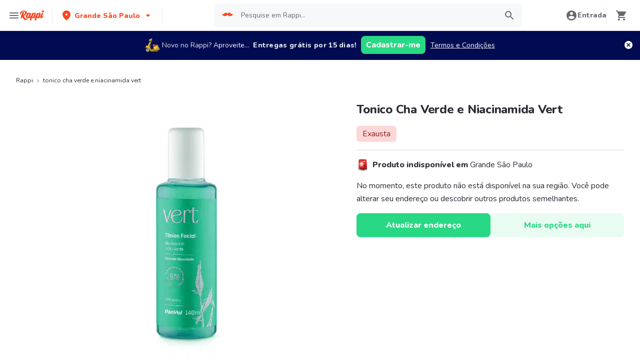

--- FILE ---
content_type: text/html; charset=utf-8
request_url: https://www.rappi.com.br/p/tonico-cha-verde-e-niacinamida-vert-2439749
body_size: 41966
content:
<!DOCTYPE html><html lang="pt" translate="no"><head><meta name="theme-color" content="#ff441f"/><link rel="manifest" href="/manifest.json"/><link rel="apple-touch-icon" href="/pwa-icons/192x192.png"/><meta charSet="utf-8"/><meta name="robots" content="index,follow"/><meta name="viewport" content="width=device-width, initial-scale=1, maximum-scale=1"/><link rel="icon" href="/favicon.ico"/><link rel="dns-prefetch" href="https://images.rappi.com.br"/><link rel="dns-prefetch" href="https://www.googletagmanager.com"/><link rel="dns-prefetch" href="https://images.rappi.com"/><link rel="dns-prefetch" href="https://cdn.lr-ingest.com"/><link rel="dns-prefetch" href="https://cdn.amplitude.com"/><link rel="dns-prefetch" href="https://wa.appsflyer.com"/><link rel="dns-prefetch" href="https://banner.appsflyer.com"/><link rel="dns-prefetch" href="https://api.amplitude.com"/><link rel="dns-prefetch" href="https://core.spreedly.com"/><link rel="dns-prefetch" href="https://p.teads.tv"/><link rel="dns-prefetch" href="https://use.fontawesome.com"/><link rel="dns-prefetch" href="https://googleads.g.doubleclick.net"/><link rel="dns-prefetch" href="https://www.google.com"/><link rel="dns-prefetch" href="https://www.google.com.mx"/><link rel="dns-prefetch" href="https://www.googleadservices.com"/><link rel="dns-prefetch" href="https://www.google-analytics.com"/><link rel="dns-prefetch" href="https://script.hotjar.com"/><link rel="dns-prefetch" href="https://api.avo.app"/><link rel="dns-prefetch" href="https://cm.teads.tv"/><link rel="dns-prefetch" href="https://js.appboycdn.com"/><link rel="dns-prefetch" href="https://vars.hotjar.com"/><link rel="dns-prefetch" href="https://static.hotjar.com"/><link rel="dns-prefetch" href="https://websdk.appsflyer.com"/><link rel="dns-prefetch" href="https://cdn.logrocket.com"/><link rel="dns-prefetch" href="https://www.facebook.com"/><link rel="dns-prefetch" href="https://connect.facebook.net"/><title>Tonico Cha Verde e Niacinamida Vert - Rappi</title><meta name="description" content="Peça Delivery de Tonico Cha Verde e Niacinamida Vert com Rappi e você pode obter 15 dias de entregas grátis com sua primeira compra. Entregamos seu pedido de Tonico Cha Verde e Niacinamida Vert em minutos."/><meta property="og:title" content="Tonico Cha Verde e Niacinamida Vert - Rappi"/><meta property="og:description" content="Peça Delivery de Tonico Cha Verde e Niacinamida Vert com Rappi e você pode obter 15 dias de entregas grátis com sua primeira compra. Entregamos seu pedido de Tonico Cha Verde e Niacinamida Vert em minutos."/><meta property="og:image" content="https://images.rappi.com.br/products/f9765523-ba20-4e78-8465-6f3e647f5ef9.png"/><meta name="robots" content="max-image-preview:large"/><link rel="canonical" href="https://www.rappi.com.br/p/tonico-cha-verde-e-niacinamida-vert-2439749"/><link rel="preload" as="image" href="https://images.rappi.com.br/products/f9765523-ba20-4e78-8465-6f3e647f5ef9.png?d=900x750&amp;e=webp&amp;q=30"/><meta name="next-head-count" content="41"/><link rel="preload" as="script" href="/mf-header/static/index-a4047a77.js"/><link rel="preconnect" href="https://fonts.googleapis.com"/><link rel="preconnect" href="https://fonts.gstatic.com" crossorigin="true"/><link rel="preconnect" href="https://fonts.gstatic.com" crossorigin /><link rel="preload" href="/static-cpgs/_next/static/css/883a42b956c69185.css" as="style"/><link rel="stylesheet" href="/static-cpgs/_next/static/css/883a42b956c69185.css" data-n-g=""/><noscript data-n-css=""></noscript><script defer="" nomodule="" src="/static-cpgs/_next/static/chunks/polyfills-c67a75d1b6f99dc8.js"></script><script defer="" src="/static-cpgs/_next/static/chunks/bd1a647f-4c1b0ac3fdb75479.js"></script><script defer="" src="/static-cpgs/_next/static/chunks/5585-35bc3d5d04866269.js"></script><script defer="" src="/static-cpgs/_next/static/chunks/1918-bcdaa8a6a2cad1d4.js"></script><script defer="" src="/static-cpgs/_next/static/chunks/5675-31df86fdded16d9f.js"></script><script defer="" src="/static-cpgs/_next/static/chunks/6047-4607f198818259fb.js"></script><script defer="" src="/static-cpgs/_next/static/chunks/4841-2a22170497e1d1c4.js"></script><script defer="" src="/static-cpgs/_next/static/chunks/7090-3836bf2fa5b5e161.js"></script><script defer="" src="/static-cpgs/_next/static/chunks/7493-c797355df645ba61.js"></script><script defer="" src="/static-cpgs/_next/static/chunks/898.97cd71ca57a47fd1.js"></script><script defer="" src="/static-cpgs/_next/static/chunks/3828-bdd7a89d76688a7b.js"></script><script defer="" src="/static-cpgs/_next/static/chunks/3824.eb818da49d9f5b76.js"></script><script defer="" src="/static-cpgs/_next/static/chunks/5665.34ac5e6565069c9e.js"></script><script defer="" src="/static-cpgs/_next/static/chunks/1322.e2e2cb1bfb0249fa.js"></script><script src="/static-cpgs/_next/static/chunks/webpack-6d7ae2f6a9eaba42.js" defer=""></script><script src="/static-cpgs/_next/static/chunks/framework-98a03250f478bc31.js" defer=""></script><script src="/static-cpgs/_next/static/chunks/main-8e8c55abe67094ad.js" defer=""></script><script src="/static-cpgs/_next/static/chunks/pages/_app-0628190bd5855987.js" defer=""></script><script src="/static-cpgs/_next/static/chunks/1061-1066e80ce3733bfd.js" defer=""></script><script src="/static-cpgs/_next/static/chunks/1152-75435af28887adc2.js" defer=""></script><script src="/static-cpgs/_next/static/chunks/8125-9bfefdbb976badeb.js" defer=""></script><script src="/static-cpgs/_next/static/chunks/pages/ssg/pdp/%5Bmaster_product_friendly_url%5D-8e4849a966eb29df.js" defer=""></script><script src="/static-cpgs/_next/static/IjUaaZ2PVTMnclvJM3Lgd/_buildManifest.js" defer=""></script><script src="/static-cpgs/_next/static/IjUaaZ2PVTMnclvJM3Lgd/_ssgManifest.js" defer=""></script><style data-styled="kUkKOP prMdA bwwDLI iRtdEk gQUoad iUfXFH jEaMJX cvhfjF hHMEUO cAZybf jIgeoZ kqswjh jFiUTZ jeNnNa jJTDLv dlAhWW kSvSiB iJNjgn iarZBz hsnCNh cXSAEx cSgZhD hnheNi kEkzfX ceGBJq fXQTQm fMonPn dRdroI OOsUn kGLYEf jgwwBD dSkIUa LiOfv kXuaFV kuDnVk euvIKa ersVBQ gwLLnC cCXnVa iggXcm cRSeGg iJoHYO" data-styled-version="4.4.1">
/* sc-component-id: sc-ifAKCX */
.jIgeoZ{font-size:20px;font-family:Nunito;font-weight:800;line-height:1.5;-webkit-letter-spacing:normal;-moz-letter-spacing:normal;-ms-letter-spacing:normal;letter-spacing:normal;color:#2e2c36;}.kqswjh{font-size:10px;font-family:Nunito;font-weight:400;line-height:1.83;-webkit-letter-spacing:normal;-moz-letter-spacing:normal;-ms-letter-spacing:normal;letter-spacing:normal;color:#2e2c36;}.jFiUTZ{font-size:12px;font-family:Nunito;font-weight:800;line-height:1.83;-webkit-letter-spacing:normal;-moz-letter-spacing:normal;-ms-letter-spacing:normal;letter-spacing:normal;color:#2e2c36;}.jeNnNa{font-size:14px;font-family:Nunito;font-weight:400;line-height:1.71;-webkit-letter-spacing:normal;-moz-letter-spacing:normal;-ms-letter-spacing:normal;letter-spacing:normal;color:#2e2c36;}
/* sc-component-id: sc-VigVT */
.ersVBQ{border:0;-webkit-clip:rect(0 0 0 0);clip:rect(0 0 0 0);height:1px;margin:-1px;overflow:hidden;padding:0;position:absolute;width:1px;white-space:nowrap;}
/* sc-component-id: sc-dxgOiQ */
.jgwwBD{cursor:pointer;white-space:nowrap;outline:none;border:none;-webkit-text-decoration:none;text-decoration:none;} .jgwwBD.disabled{pointer-events:none;} .jgwwBD span > svg{vertical-align:middle;display:inline-block;position:relative;} .jgwwBD.primary,.jgwwBD.secondary{color:#29d884;} .jgwwBD.primary span > svg,.jgwwBD.secondary span > svg{fill:#29d884;bottom:3px;} .jgwwBD.primary span > svg path,.jgwwBD.secondary span > svg path{fill:#29d884;} .jgwwBD.primary:hover,.jgwwBD.secondary:hover{color:#2acf86;} .jgwwBD.primary:hover span > svg,.jgwwBD.secondary:hover span > svg{fill:#2acf86;} .jgwwBD.primary:hover span > svg path,.jgwwBD.secondary:hover span > svg path{fill:#2acf86;} .jgwwBD.primary:active,.jgwwBD.secondary:active,.jgwwBD.primary:focus,.jgwwBD.secondary:focus,.jgwwBD.primary:visited,.jgwwBD.secondary:visited{color:#21b16c;} .jgwwBD.primary:active span > svg,.jgwwBD.secondary:active span > svg,.jgwwBD.primary:focus span > svg,.jgwwBD.secondary:focus span > svg,.jgwwBD.primary:visited span > svg,.jgwwBD.secondary:visited span > svg{fill:#21b16c;} .jgwwBD.primary:active span > svg path,.jgwwBD.secondary:active span > svg path,.jgwwBD.primary:focus span > svg path,.jgwwBD.secondary:focus span > svg path,.jgwwBD.primary:visited span > svg path,.jgwwBD.secondary:visited span > svg path{fill:#21b16c;} .jgwwBD.tertiary{color:#2e2c36;} .jgwwBD.tertiary span > svg{fill:#2e2c36;bottom:2px;} .jgwwBD.tertiary span > svg path{fill:#2e2c36;} .jgwwBD.tertiary:hover{color:#29d884;} .jgwwBD.tertiary:hover span > svg{fill:#29d884;} .jgwwBD.tertiary:hover span > svg path{fill:#29d884;} .jgwwBD.tertiary:active,.jgwwBD.tertiary:focus,.jgwwBD.tertiary:visited{color:#6a696e;} .jgwwBD.tertiary:active span > svg,.jgwwBD.tertiary:focus span > svg,.jgwwBD.tertiary:visited span > svg{fill:#6a696e;} .jgwwBD.tertiary:active span > svg path,.jgwwBD.tertiary:focus span > svg path,.jgwwBD.tertiary:visited span > svg path{fill:#6a696e;} .jgwwBD.prevent-redirect{pointer-events:none;cursor:pointer;} .jgwwBD.primary.disabled,.jgwwBD.secondary.disabled,.jgwwBD.tertiary.disabled,.jgwwBD.quaternary.disabled{color:#b3b9c2;} .jgwwBD.primary.disabled span > svg,.jgwwBD.secondary.disabled span > svg,.jgwwBD.tertiary.disabled span > svg,.jgwwBD.quaternary.disabled span > svg{fill:#b3b9c2;} .jgwwBD.primary.disabled span > svg path,.jgwwBD.secondary.disabled span > svg path,.jgwwBD.tertiary.disabled span > svg path,.jgwwBD.quaternary.disabled span > svg path{fill:#b3b9c2;} .jgwwBD.quaternary{color:#29d884;} .jgwwBD.quaternary span > svg{fill:#29d884;bottom:2px;} .jgwwBD.quaternary span > svg path{fill:#29d884;} .jgwwBD.quaternary:hover{color:#2acf86;} .jgwwBD.quaternary:hover span > svg{fill:#2acf86;} .jgwwBD.quaternary:hover span > svg path{fill:#2acf86;} .jgwwBD.quaternary:active,.jgwwBD.quaternary:focus,.jgwwBD.quaternary:visited{color:#21b16c;} .jgwwBD.quaternary:active span > svg,.jgwwBD.quaternary:focus span > svg,.jgwwBD.quaternary:visited span > svg{fill:#21b16c;} .jgwwBD.quaternary:active span > svg path,.jgwwBD.quaternary:focus span > svg path,.jgwwBD.quaternary:visited span > svg path{fill:#21b16c;}
/* sc-component-id: sc-eNQAEJ */
.cSgZhD{width:100%;background-color:#ffffff;position:absolute;padding-top:16px;} @media (min-width:768px){.cSgZhD{padding-top:40px;}}
/* sc-component-id: sc-hMqMXs */
.hnheNi{margin:0 auto;} @media (max-width:1024px){.hnheNi{width:auto;}}
/* sc-component-id: sc-kEYyzF */
.ceGBJq{padding:0 33px;} @media (max-width:768px){.ceGBJq{padding:0;}} @media (min-width:769px){.ceGBJq{padding:0;}}
/* sc-component-id: sc-kkGfuU */
.kEkzfX{display:grid;grid-template-columns:1fr;-webkit-box-pack:center;-webkit-justify-content:center;-ms-flex-pack:center;justify-content:center;} @media (min-width:768px){.kEkzfX{row-gap:40px;display:grid;grid-template-columns:1fr 1fr 1fr;padding:0 40px;}}
/* sc-component-id: sc-iAyFgw */
.fXQTQm{padding:17px 0;margin:0;border-bottom:1px solid #e6ebf1;display:-webkit-box;display:-webkit-flex;display:-ms-flexbox;display:flex;-webkit-box-pack:justify;-webkit-justify-content:space-between;-ms-flex-pack:justify;justify-content:space-between;} .fXQTQm svg{display:block;margin-right:15px;} @media (min-width:769px){.fXQTQm{border-bottom:none;padding:0;}.fXQTQm svg{display:none;}}
/* sc-component-id: sc-hSdWYo */
.fMonPn{margin:0;font-family:Nunito;font-weight:800;font-size:16px;line-height:1.63;-webkit-letter-spacing:normal;-moz-letter-spacing:normal;-ms-letter-spacing:normal;letter-spacing:normal;} @media (max-width:768px){.fMonPn{margin:0 0 0 17px !important;font-family:'Nunito',sans-serif;font-weight:400;}}
/* sc-component-id: sc-eHgmQL */
.dRdroI{max-width:460px;width:100%;padding:10px 0 0 0;margin:0;} @media (max-width:768px){.dRdroI{width:inherit;max-width:inherit;display:-webkit-box;display:-webkit-flex;display:-ms-flexbox;display:flex;-webkit-flex-direction:column;-ms-flex-direction:column;flex-direction:column;border-bottom:1px solid rgb(230,235,241);margin:0;padding:8px 46px;display:none;}}
/* sc-component-id: sc-cvbbAY */
.OOsUn{display:inline-block;vertical-align:top;zoom:1;width:180px;height:auto;min-height:24px;margin-bottom:4px;margin-right:40px;} .OOsUn a{font-family:Nunito;font-weight:400;font-size:14px;line-height:1.71;-webkit-letter-spacing:normal;-moz-letter-spacing:normal;-ms-letter-spacing:normal;letter-spacing:normal;-webkit-text-decoration:none;text-decoration:none;-webkit-box-flex:0;-webkit-flex-grow:0;-ms-flex-positive:0;flex-grow:0;} .OOsUn .more{color:#ff441f;cursor:pointer;}
/* sc-component-id: sc-jWBwVP */
.LiOfv{display:-webkit-box;display:-webkit-flex;display:-ms-flexbox;display:flex;width:100%;gap:10px;-webkit-box-pack:center;-webkit-justify-content:center;-ms-flex-pack:center;justify-content:center;} @media (min-width:375px){.LiOfv{gap:20px;}}
/* sc-component-id: sc-brqgnP */
.kuDnVk{display:-webkit-box;display:-webkit-flex;display:-ms-flexbox;display:flex;-webkit-flex-wrap:wrap;-ms-flex-wrap:wrap;flex-wrap:wrap;-webkit-align-items:center;-webkit-box-align:center;-ms-flex-align:center;align-items:center;padding:0 0 20px 0;} .kuDnVk > *{margin-top:20px;display:-webkit-box;display:-webkit-flex;display:-ms-flexbox;display:flex;width:100%;-webkit-box-pack:center;-webkit-justify-content:center;-ms-flex-pack:center;justify-content:center;text-align:center;} @media (min-width:1024px){.kuDnVk{margin-left:40px;margin-right:40px;padding:40px 0 20px 0;}.kuDnVk > *{width:calc(100% / 3);}.kuDnVk section:nth-child(1){-webkit-box-pack:start;-webkit-justify-content:flex-start;-ms-flex-pack:start;justify-content:flex-start;}.kuDnVk section:nth-child(4){-webkit-box-pack:end;-webkit-justify-content:flex-end;-ms-flex-pack:end;justify-content:flex-end;}.kuDnVk section:nth-child(5){width:100%;text-align:center;margin-top:40px;}} @media only screen and (min-width:768px) and (max-width:1024px){.kuDnVk{margin-left:40px;margin-right:40px;gap:0;padding:20px 0 40px 0;}.kuDnVk > *{display:-webkit-box;display:-webkit-flex;display:-ms-flexbox;display:flex;width:50%;margin-top:40px;}.kuDnVk section:nth-child(1),.kuDnVk section:nth-child(4){-webkit-box-pack:start;-webkit-justify-content:flex-start;-ms-flex-pack:start;justify-content:flex-start;}.kuDnVk section:nth-child(3),.kuDnVk section:nth-child(5){-webkit-box-pack:end;-webkit-justify-content:flex-end;-ms-flex-pack:end;justify-content:flex-end;}}
/* sc-component-id: sc-cMljjf */
.euvIKa{display:-webkit-box;display:-webkit-flex;display:-ms-flexbox;display:flex;gap:20px;}
/* sc-component-id: sc-jAaTju */
.cCXnVa{cursor:pointer;display:-webkit-box;display:-webkit-flex;display:-ms-flexbox;display:flex;gap:20px;} @media (max-width:769px){.cCXnVa{display:none;}}
/* sc-component-id: sc-jDwBTQ */
.dSkIUa{display:none;} @media (max-width:768px){.dSkIUa{display:-webkit-box;display:-webkit-flex;display:-ms-flexbox;display:flex;-webkit-flex-direction:column;-ms-flex-direction:column;flex-direction:column;padding:40px 0;}.dSkIUa button{padding:0;}}
/* sc-component-id: sc-gPEVay */
.kXuaFV{font-family:Nunito;font-weight:800;font-size:14px;line-height:1.71;-webkit-letter-spacing:normal;-moz-letter-spacing:normal;-ms-letter-spacing:normal;letter-spacing:normal;display:-webkit-box;display:-webkit-flex;display:-ms-flexbox;display:flex;-webkit-flex-direction:column;-ms-flex-direction:column;flex-direction:column;-webkit-align-items:center;-webkit-box-align:center;-ms-flex-align:center;align-items:center;-webkit-box-pack:center;-webkit-justify-content:center;-ms-flex-pack:center;justify-content:center;gap:5px;width:90px;height:80px;-webkit-box-flex:0;-webkit-flex-grow:0;-ms-flex-positive:0;flex-grow:0;margin:0;padding:0;border-radius:8px;background-color:#5e00be;border:none;color:#ffffff;cursor:pointer;} @media (min-width:375px){.kXuaFV{font-family:Nunito;font-weight:800;font-size:16px;line-height:1.63;-webkit-letter-spacing:normal;-moz-letter-spacing:normal;-ms-letter-spacing:normal;letter-spacing:normal;width:100px;height:80px;}} @media (min-width:768px){.kXuaFV{-webkit-flex-direction:row;-ms-flex-direction:row;flex-direction:row;gap:5px;width:150px;height:50px;}} @media (min-width:1440px){.kXuaFV{width:170px;height:50px;}}
/* sc-component-id: sc-iRbamj */
.iggXcm p{font-family:Nunito;font-weight:400;font-size:14px;line-height:1.71;-webkit-letter-spacing:normal;-moz-letter-spacing:normal;-ms-letter-spacing:normal;letter-spacing:normal;color:#6a696e;}
/* sc-component-id: sc-jlyJG */
.gwLLnC{display:none;} @media (max-width:425px){.gwLLnC{display:block;width:100%;height:auto;}}
/* sc-component-id: sc-Rmtcm */
.kGLYEf{white-space:normal;line-height:15px;}
/* sc-component-id: sc-eqIVtm */
.cRSeGg{margin:40px 0;} @media (max-width:768px){.cRSeGg{margin:40px 0 20px 0;}}
/* sc-component-id: sc-fAjcbJ */
.iJoHYO{padding:20px 10px;text-align:center;width:100%;} .iJoHYO span{color:#6a696e;margin-bottom:10px;}
/* sc-component-id: sc-9f55da80-0 */
.kUkKOP{padding-bottom:90px;} @media (min-width:1024px){.kUkKOP{padding-bottom:60px;}}
/* sc-component-id: sc-10b3aac4-0 */
.iRtdEk{width:100%;}
/* sc-component-id: sc-10b3aac4-1 */
.gQUoad{-webkit-filter:none !important;filter:none !important;}
/* sc-component-id: sc-dymIpo */
.jJTDLv{-webkit-user-select:none;-moz-user-select:none;-ms-user-select:none;user-select:none;} .jJTDLv.sliderMobile{display:none;} .jJTDLv.sliderDesktop,.jJTDLv.sliderBigTitle{display:none;} @media (min-width:769px){.jJTDLv.sliderDesktop,.jJTDLv.sliderBigTitle{display:-webkit-box;display:-webkit-flex;display:-ms-flexbox;display:flex;}} .jJTDLv.sliderBigTitle{padding-right:0;-webkit-box-pack:center;-webkit-justify-content:center;-ms-flex-pack:center;justify-content:center;margin-top:20px;width:95%;} .jJTDLv div{display:-webkit-box;display:-webkit-flex;display:-ms-flexbox;display:flex;-webkit-box-pack:center;-webkit-justify-content:center;-ms-flex-pack:center;justify-content:center;-webkit-align-items:center;-webkit-box-align:center;-ms-flex-align:center;align-items:center;}
/* sc-component-id: sc-bnXvFD */
.dlAhWW{width:28px;height:28px;-webkit-box-flex:0;-webkit-flex-grow:0;-ms-flex-positive:0;flex-grow:0;-webkit-flex-shrink:0;-ms-flex-negative:0;flex-shrink:0;cursor:pointer;margin-right:20px;border-radius:50%;padding-right:4px;} .dlAhWW:not(.disabled):hover{background-color:#e6ebf1;} .dlAhWW.disabled{cursor:initial;} .dlAhWW.disabled path{fill:#b3b9c2;}
/* sc-component-id: sc-gFaPwZ */
.kSvSiB{width:28px;height:28px;-webkit-box-flex:0;-webkit-flex-grow:0;-ms-flex-positive:0;flex-grow:0;-webkit-flex-shrink:0;-ms-flex-negative:0;flex-shrink:0;cursor:pointer;margin-right:20px;border-radius:50%;padding-left:4px;} .kSvSiB:not(.disabled):hover{background-color:#e6ebf1;} .kSvSiB.disabled{cursor:initial;} .kSvSiB.disabled path{fill:#b3b9c2;}
/* sc-component-id: sc-fhYwyz */
.cvhfjF.sliderMobile{padding:20px 0;} .cvhfjF.sliderDesktop{padding:20px 0;} .cvhfjF.sliderBigTitle{padding:20px 0;} @media (min-width:769px){.cvhfjF.sliderBigTitle{padding:54px 0 54px 40px;display:-webkit-box;display:-webkit-flex;display:-ms-flexbox;display:flex;-webkit-align-items:center;-webkit-box-align:center;-ms-flex-align:center;align-items:center;}} .cvhfjF.sliderFullSpacing{padding:0;}
/* sc-component-id: sc-jzgbtB */
.hHMEUO{display:-webkit-box;display:-webkit-flex;display:-ms-flexbox;display:flex;-webkit-box-pack:justify;-webkit-justify-content:space-between;-ms-flex-pack:justify;justify-content:space-between;-webkit-align-items:center;-webkit-box-align:center;-ms-flex-align:center;align-items:center;} .hHMEUO.sliderMobile{margin:0px 0 20px 0;} .hHMEUO.sliderDesktop,.hHMEUO.sliderBigTitle{margin:0px 0 30px 0;} @media (min-width:769px){.hHMEUO.sliderDesktop,.hHMEUO.sliderBigTitle{margin:0 0 20px 0;}}
/* sc-component-id: sc-rBLzX */
.cAZybf{width:100%;padding-right:16px;padding-left:20px;display:-webkit-box;display:-webkit-flex;display:-ms-flexbox;display:flex;-webkit-box-pack:justify;-webkit-justify-content:space-between;-ms-flex-pack:justify;justify-content:space-between;-webkit-align-items:center;-webkit-box-align:center;-ms-flex-align:center;align-items:center;} @media (min-width:769px){.cAZybf{padding-left:40px;}} .cAZybf > a > span.quantity,.cAZybf > span > span.quantity{margin-left:10px;} .cAZybf > a > h1,.cAZybf > a > h2,.cAZybf > a > h3,.cAZybf > a > h4,.cAZybf > a > h5,.cAZybf > a > h6,.cAZybf > a > p{display:contents;}
/* sc-component-id: sc-bHwgHz */
.iJNjgn{width:100%;overflow-y:hidden;overflow-x:auto;} .iJNjgn::-webkit-scrollbar{width:0;height:0;background:transparent;}
/* sc-component-id: sc-krDsej */
.iarZBz{width:100%;display:-webkit-box;display:-webkit-flex;display:-ms-flexbox;display:flex;} .iarZBz .embla__slide{margin-right:5px;} @media (min-width:768px){.iarZBz .embla__slide{margin-right:10px;}} .iarZBz .start-item{margin-right:20px;} @media (min-width:768px){.iarZBz .start-item{margin-right:40px;}} .iarZBz .last-item{width:6px;} @media (min-width:768px){.iarZBz .last-item{width:16px;}}
/* sc-component-id: sc-a01a5060-1 */
.prMdA{overflow:hidden;width:100%;height:auto;background-color:#ffffff;}
/* sc-component-id: sc-a01a5060-2 */
.bwwDLI{display:-webkit-box;display:-webkit-flex;display:-ms-flexbox;display:flex;}
/* sc-component-id: sc-fcdeBU */
@media (max-width:768px){.hsnCNh #add-product-container{width:0;opacity:0;}.hsnCNh #product-quantity-container{display:block;}} @media (min-width:768px){.hsnCNh:hover #add-product-container{width:100%;opacity:1;}.hsnCNh:hover #product-quantity-container{display:none;height:0;width:0;}}
/* sc-component-id: sc-kZmsYB */
.cXSAEx{position:absolute;z-index:1;color:#6a696e;background-color:#ffffff;padding:4px 6px;border-radius:4px;}
/* sc-component-id: sc-etwtAo */
.iUfXFH{width:100%;}
/* sc-component-id: sc-jXQZqI */
.jEaMJX{-webkit-filter:none !important;filter:none !important;}</style><style data-href="https://fonts.googleapis.com/css2?family=Nunito:wght@400;800&display=swap">@font-face{font-family:'Nunito';font-style:normal;font-weight:400;font-display:swap;src:url(https://fonts.gstatic.com/l/font?kit=XRXI3I6Li01BKofiOc5wtlZ2di8HDLshRTA&skey=27bb6aa8eea8a5e7&v=v32) format('woff')}@font-face{font-family:'Nunito';font-style:normal;font-weight:800;font-display:swap;src:url(https://fonts.gstatic.com/l/font?kit=XRXI3I6Li01BKofiOc5wtlZ2di8HDDsmRTA&skey=27bb6aa8eea8a5e7&v=v32) format('woff')}@font-face{font-family:'Nunito';font-style:normal;font-weight:400;font-display:swap;src:url(https://fonts.gstatic.com/s/nunito/v32/XRXV3I6Li01BKofIOOaBTMnFcQIG.woff2) format('woff2');unicode-range:U+0460-052F,U+1C80-1C8A,U+20B4,U+2DE0-2DFF,U+A640-A69F,U+FE2E-FE2F}@font-face{font-family:'Nunito';font-style:normal;font-weight:400;font-display:swap;src:url(https://fonts.gstatic.com/s/nunito/v32/XRXV3I6Li01BKofIMeaBTMnFcQIG.woff2) format('woff2');unicode-range:U+0301,U+0400-045F,U+0490-0491,U+04B0-04B1,U+2116}@font-face{font-family:'Nunito';font-style:normal;font-weight:400;font-display:swap;src:url(https://fonts.gstatic.com/s/nunito/v32/XRXV3I6Li01BKofIOuaBTMnFcQIG.woff2) format('woff2');unicode-range:U+0102-0103,U+0110-0111,U+0128-0129,U+0168-0169,U+01A0-01A1,U+01AF-01B0,U+0300-0301,U+0303-0304,U+0308-0309,U+0323,U+0329,U+1EA0-1EF9,U+20AB}@font-face{font-family:'Nunito';font-style:normal;font-weight:400;font-display:swap;src:url(https://fonts.gstatic.com/s/nunito/v32/XRXV3I6Li01BKofIO-aBTMnFcQIG.woff2) format('woff2');unicode-range:U+0100-02BA,U+02BD-02C5,U+02C7-02CC,U+02CE-02D7,U+02DD-02FF,U+0304,U+0308,U+0329,U+1D00-1DBF,U+1E00-1E9F,U+1EF2-1EFF,U+2020,U+20A0-20AB,U+20AD-20C0,U+2113,U+2C60-2C7F,U+A720-A7FF}@font-face{font-family:'Nunito';font-style:normal;font-weight:400;font-display:swap;src:url(https://fonts.gstatic.com/s/nunito/v32/XRXV3I6Li01BKofINeaBTMnFcQ.woff2) format('woff2');unicode-range:U+0000-00FF,U+0131,U+0152-0153,U+02BB-02BC,U+02C6,U+02DA,U+02DC,U+0304,U+0308,U+0329,U+2000-206F,U+20AC,U+2122,U+2191,U+2193,U+2212,U+2215,U+FEFF,U+FFFD}@font-face{font-family:'Nunito';font-style:normal;font-weight:800;font-display:swap;src:url(https://fonts.gstatic.com/s/nunito/v32/XRXV3I6Li01BKofIOOaBTMnFcQIG.woff2) format('woff2');unicode-range:U+0460-052F,U+1C80-1C8A,U+20B4,U+2DE0-2DFF,U+A640-A69F,U+FE2E-FE2F}@font-face{font-family:'Nunito';font-style:normal;font-weight:800;font-display:swap;src:url(https://fonts.gstatic.com/s/nunito/v32/XRXV3I6Li01BKofIMeaBTMnFcQIG.woff2) format('woff2');unicode-range:U+0301,U+0400-045F,U+0490-0491,U+04B0-04B1,U+2116}@font-face{font-family:'Nunito';font-style:normal;font-weight:800;font-display:swap;src:url(https://fonts.gstatic.com/s/nunito/v32/XRXV3I6Li01BKofIOuaBTMnFcQIG.woff2) format('woff2');unicode-range:U+0102-0103,U+0110-0111,U+0128-0129,U+0168-0169,U+01A0-01A1,U+01AF-01B0,U+0300-0301,U+0303-0304,U+0308-0309,U+0323,U+0329,U+1EA0-1EF9,U+20AB}@font-face{font-family:'Nunito';font-style:normal;font-weight:800;font-display:swap;src:url(https://fonts.gstatic.com/s/nunito/v32/XRXV3I6Li01BKofIO-aBTMnFcQIG.woff2) format('woff2');unicode-range:U+0100-02BA,U+02BD-02C5,U+02C7-02CC,U+02CE-02D7,U+02DD-02FF,U+0304,U+0308,U+0329,U+1D00-1DBF,U+1E00-1E9F,U+1EF2-1EFF,U+2020,U+20A0-20AB,U+20AD-20C0,U+2113,U+2C60-2C7F,U+A720-A7FF}@font-face{font-family:'Nunito';font-style:normal;font-weight:800;font-display:swap;src:url(https://fonts.gstatic.com/s/nunito/v32/XRXV3I6Li01BKofINeaBTMnFcQ.woff2) format('woff2');unicode-range:U+0000-00FF,U+0131,U+0152-0153,U+02BB-02BC,U+02C6,U+02DA,U+02DC,U+0304,U+0308,U+0329,U+2000-206F,U+20AC,U+2122,U+2191,U+2193,U+2212,U+2215,U+FEFF,U+FFFD}</style></head><body id="body"><div id="__next"><style data-emotion="css-global 15n2vpw">:host,:root,[data-theme]{--chakra-ring-inset:var(--chakra-empty,/*!*/ /*!*/);--chakra-ring-offset-width:0px;--chakra-ring-offset-color:#fff;--chakra-ring-color:rgba(66, 153, 225, 0.6);--chakra-ring-offset-shadow:0 0 #0000;--chakra-ring-shadow:0 0 #0000;--chakra-space-x-reverse:0;--chakra-space-y-reverse:0;--chakra-colors-transparent:transparent;--chakra-colors-current:currentColor;--chakra-colors-black:#000000;--chakra-colors-white:#FFFFFF;--chakra-colors-whiteAlpha-50:rgba(255, 255, 255, 0.04);--chakra-colors-whiteAlpha-100:rgba(255, 255, 255, 0.06);--chakra-colors-whiteAlpha-200:rgba(255, 255, 255, 0.08);--chakra-colors-whiteAlpha-300:rgba(255, 255, 255, 0.16);--chakra-colors-whiteAlpha-400:rgba(255, 255, 255, 0.24);--chakra-colors-whiteAlpha-500:rgba(255, 255, 255, 0.36);--chakra-colors-whiteAlpha-600:rgba(255, 255, 255, 0.48);--chakra-colors-whiteAlpha-700:rgba(255, 255, 255, 0.64);--chakra-colors-whiteAlpha-800:rgba(255, 255, 255, 0.80);--chakra-colors-whiteAlpha-900:rgba(255, 255, 255, 0.92);--chakra-colors-blackAlpha-50:rgba(0, 0, 0, 0.04);--chakra-colors-blackAlpha-100:rgba(0, 0, 0, 0.06);--chakra-colors-blackAlpha-200:rgba(0, 0, 0, 0.08);--chakra-colors-blackAlpha-300:rgba(0, 0, 0, 0.16);--chakra-colors-blackAlpha-400:rgba(0, 0, 0, 0.24);--chakra-colors-blackAlpha-500:rgba(0, 0, 0, 0.36);--chakra-colors-blackAlpha-600:rgba(0, 0, 0, 0.48);--chakra-colors-blackAlpha-700:rgba(0, 0, 0, 0.64);--chakra-colors-blackAlpha-800:rgba(0, 0, 0, 0.80);--chakra-colors-blackAlpha-900:rgba(0, 0, 0, 0.92);--chakra-colors-gray-10:#f7f8f9;--chakra-colors-gray-20:#e6ebf1;--chakra-colors-gray-40:#b3b9c2;--chakra-colors-gray-50:#F7FAFC;--chakra-colors-gray-80:#6a696e;--chakra-colors-gray-100:#2e2c36;--chakra-colors-gray-200:#E2E8F0;--chakra-colors-gray-300:#CBD5E0;--chakra-colors-gray-400:#A0AEC0;--chakra-colors-gray-500:#718096;--chakra-colors-gray-600:#4A5568;--chakra-colors-gray-700:#2D3748;--chakra-colors-gray-800:#1A202C;--chakra-colors-gray-900:#171923;--chakra-colors-red-50:#FFF5F5;--chakra-colors-red-100:#FED7D7;--chakra-colors-red-200:#FEB2B2;--chakra-colors-red-300:#FC8181;--chakra-colors-red-400:#F56565;--chakra-colors-red-500:#E53E3E;--chakra-colors-red-600:#C53030;--chakra-colors-red-700:#9B2C2C;--chakra-colors-red-800:#822727;--chakra-colors-red-900:#63171B;--chakra-colors-orange-50:#FFFAF0;--chakra-colors-orange-100:#FEEBC8;--chakra-colors-orange-200:#FBD38D;--chakra-colors-orange-300:#F6AD55;--chakra-colors-orange-400:#ED8936;--chakra-colors-orange-500:#DD6B20;--chakra-colors-orange-600:#C05621;--chakra-colors-orange-700:#9C4221;--chakra-colors-orange-800:#7B341E;--chakra-colors-orange-900:#652B19;--chakra-colors-yellow-50:#FFFFF0;--chakra-colors-yellow-100:#FEFCBF;--chakra-colors-yellow-200:#FAF089;--chakra-colors-yellow-300:#F6E05E;--chakra-colors-yellow-400:#ECC94B;--chakra-colors-yellow-500:#D69E2E;--chakra-colors-yellow-600:#B7791F;--chakra-colors-yellow-700:#975A16;--chakra-colors-yellow-800:#744210;--chakra-colors-yellow-900:#5F370E;--chakra-colors-green-50:#F0FFF4;--chakra-colors-green-100:#C6F6D5;--chakra-colors-green-200:#9AE6B4;--chakra-colors-green-300:#68D391;--chakra-colors-green-400:#48BB78;--chakra-colors-green-500:#38A169;--chakra-colors-green-600:#2F855A;--chakra-colors-green-700:#276749;--chakra-colors-green-800:#22543D;--chakra-colors-green-900:#1C4532;--chakra-colors-teal-50:#E6FFFA;--chakra-colors-teal-100:#B2F5EA;--chakra-colors-teal-200:#81E6D9;--chakra-colors-teal-300:#4FD1C5;--chakra-colors-teal-400:#38B2AC;--chakra-colors-teal-500:#319795;--chakra-colors-teal-600:#2C7A7B;--chakra-colors-teal-700:#285E61;--chakra-colors-teal-800:#234E52;--chakra-colors-teal-900:#1D4044;--chakra-colors-blue-50:#ebf8ff;--chakra-colors-blue-100:#bee3f8;--chakra-colors-blue-200:#90cdf4;--chakra-colors-blue-300:#63b3ed;--chakra-colors-blue-400:#4299e1;--chakra-colors-blue-500:#3182ce;--chakra-colors-blue-600:#2b6cb0;--chakra-colors-blue-700:#2c5282;--chakra-colors-blue-800:#2a4365;--chakra-colors-blue-900:#1A365D;--chakra-colors-cyan-50:#EDFDFD;--chakra-colors-cyan-100:#C4F1F9;--chakra-colors-cyan-200:#9DECF9;--chakra-colors-cyan-300:#76E4F7;--chakra-colors-cyan-400:#0BC5EA;--chakra-colors-cyan-500:#00B5D8;--chakra-colors-cyan-600:#00A3C4;--chakra-colors-cyan-700:#0987A0;--chakra-colors-cyan-800:#086F83;--chakra-colors-cyan-900:#065666;--chakra-colors-purple-50:#FAF5FF;--chakra-colors-purple-100:#E9D8FD;--chakra-colors-purple-200:#D6BCFA;--chakra-colors-purple-300:#B794F4;--chakra-colors-purple-400:#9F7AEA;--chakra-colors-purple-500:#805AD5;--chakra-colors-purple-600:#6B46C1;--chakra-colors-purple-700:#553C9A;--chakra-colors-purple-800:#44337A;--chakra-colors-purple-900:#322659;--chakra-colors-pink-50:#FFF5F7;--chakra-colors-pink-100:#FED7E2;--chakra-colors-pink-200:#FBB6CE;--chakra-colors-pink-300:#F687B3;--chakra-colors-pink-400:#ED64A6;--chakra-colors-pink-500:#D53F8C;--chakra-colors-pink-600:#B83280;--chakra-colors-pink-700:#97266D;--chakra-colors-pink-800:#702459;--chakra-colors-pink-900:#521B41;--chakra-colors-linkedin-50:#E8F4F9;--chakra-colors-linkedin-100:#CFEDFB;--chakra-colors-linkedin-200:#9BDAF3;--chakra-colors-linkedin-300:#68C7EC;--chakra-colors-linkedin-400:#34B3E4;--chakra-colors-linkedin-500:#00A0DC;--chakra-colors-linkedin-600:#008CC9;--chakra-colors-linkedin-700:#0077B5;--chakra-colors-linkedin-800:#005E93;--chakra-colors-linkedin-900:#004471;--chakra-colors-facebook-50:#E8F4F9;--chakra-colors-facebook-100:#D9DEE9;--chakra-colors-facebook-200:#B7C2DA;--chakra-colors-facebook-300:#6482C0;--chakra-colors-facebook-400:#4267B2;--chakra-colors-facebook-500:#385898;--chakra-colors-facebook-600:#314E89;--chakra-colors-facebook-700:#29487D;--chakra-colors-facebook-800:#223B67;--chakra-colors-facebook-900:#1E355B;--chakra-colors-messenger-50:#D0E6FF;--chakra-colors-messenger-100:#B9DAFF;--chakra-colors-messenger-200:#A2CDFF;--chakra-colors-messenger-300:#7AB8FF;--chakra-colors-messenger-400:#2E90FF;--chakra-colors-messenger-500:#0078FF;--chakra-colors-messenger-600:#0063D1;--chakra-colors-messenger-700:#0052AC;--chakra-colors-messenger-800:#003C7E;--chakra-colors-messenger-900:#002C5C;--chakra-colors-whatsapp-50:#dffeec;--chakra-colors-whatsapp-100:#b9f5d0;--chakra-colors-whatsapp-200:#90edb3;--chakra-colors-whatsapp-300:#65e495;--chakra-colors-whatsapp-400:#3cdd78;--chakra-colors-whatsapp-500:#22c35e;--chakra-colors-whatsapp-600:#179848;--chakra-colors-whatsapp-700:#0c6c33;--chakra-colors-whatsapp-800:#01421c;--chakra-colors-whatsapp-900:#001803;--chakra-colors-twitter-50:#E5F4FD;--chakra-colors-twitter-100:#C8E9FB;--chakra-colors-twitter-200:#A8DCFA;--chakra-colors-twitter-300:#83CDF7;--chakra-colors-twitter-400:#57BBF5;--chakra-colors-twitter-500:#1DA1F2;--chakra-colors-twitter-600:#1A94DA;--chakra-colors-twitter-700:#1681BF;--chakra-colors-twitter-800:#136B9E;--chakra-colors-twitter-900:#0D4D71;--chakra-colors-telegram-50:#E3F2F9;--chakra-colors-telegram-100:#C5E4F3;--chakra-colors-telegram-200:#A2D4EC;--chakra-colors-telegram-300:#7AC1E4;--chakra-colors-telegram-400:#47A9DA;--chakra-colors-telegram-500:#0088CC;--chakra-colors-telegram-600:#007AB8;--chakra-colors-telegram-700:#006BA1;--chakra-colors-telegram-800:#005885;--chakra-colors-telegram-900:#003F5E;--chakra-colors-primary-20:#e9fcf2;--chakra-colors-primary-50:#e9fcf2;--chakra-colors-primary-100:#29d884;--chakra-colors-primary-120:#2acf86;--chakra-colors-primary-150:#21b16c;--chakra-colors-primary-500:#29d884;--chakra-colors-primary-600:#2acf86;--chakra-colors-primary-700:#21b16c;--chakra-colors-secondary-120:#fff2e5;--chakra-colors-secondary-220:#dddffa;--chakra-colors-secondary-320:#ffe9e9;--chakra-colors-secondary-420:#e9f4ff;--chakra-colors-secondary-1100:#ff7d00;--chakra-colors-secondary-2100:#5e00be;--chakra-colors-secondary-3100:#ff441f;--chakra-colors-secondary-4100:#007aff;--chakra-colors-tertiary-1100:#ffae00;--chakra-colors-google:#176bef;--chakra-borders-none:0;--chakra-borders-1px:1px solid;--chakra-borders-2px:2px solid;--chakra-borders-4px:4px solid;--chakra-borders-8px:8px solid;--chakra-fonts-heading:-apple-system,BlinkMacSystemFont,"Segoe UI",Helvetica,Arial,sans-serif,"Apple Color Emoji","Segoe UI Emoji","Segoe UI Symbol";--chakra-fonts-body:-apple-system,BlinkMacSystemFont,"Segoe UI",Helvetica,Arial,sans-serif,"Apple Color Emoji","Segoe UI Emoji","Segoe UI Symbol";--chakra-fonts-mono:SFMono-Regular,Menlo,Monaco,Consolas,"Liberation Mono","Courier New",monospace;--chakra-fontSizes-3xs:0.45rem;--chakra-fontSizes-2xs:0.625rem;--chakra-fontSizes-xs:0.75rem;--chakra-fontSizes-sm:0.875rem;--chakra-fontSizes-md:1rem;--chakra-fontSizes-lg:1.125rem;--chakra-fontSizes-xl:1.25rem;--chakra-fontSizes-2xl:1.5rem;--chakra-fontSizes-3xl:1.875rem;--chakra-fontSizes-4xl:2.25rem;--chakra-fontSizes-5xl:3rem;--chakra-fontSizes-6xl:3.75rem;--chakra-fontSizes-7xl:4.5rem;--chakra-fontSizes-8xl:6rem;--chakra-fontSizes-9xl:8rem;--chakra-fontWeights-hairline:100;--chakra-fontWeights-thin:200;--chakra-fontWeights-light:300;--chakra-fontWeights-normal:400;--chakra-fontWeights-medium:500;--chakra-fontWeights-semibold:600;--chakra-fontWeights-bold:700;--chakra-fontWeights-extrabold:800;--chakra-fontWeights-black:900;--chakra-letterSpacings-tighter:-0.05em;--chakra-letterSpacings-tight:-0.025em;--chakra-letterSpacings-normal:0;--chakra-letterSpacings-wide:0.025em;--chakra-letterSpacings-wider:0.05em;--chakra-letterSpacings-widest:0.1em;--chakra-lineHeights-3:.75rem;--chakra-lineHeights-4:1rem;--chakra-lineHeights-5:1.25rem;--chakra-lineHeights-6:1.5rem;--chakra-lineHeights-7:1.75rem;--chakra-lineHeights-8:2rem;--chakra-lineHeights-9:2.25rem;--chakra-lineHeights-10:2.5rem;--chakra-lineHeights-normal:normal;--chakra-lineHeights-none:1;--chakra-lineHeights-shorter:1.25;--chakra-lineHeights-short:1.375;--chakra-lineHeights-base:1.5;--chakra-lineHeights-tall:1.625;--chakra-lineHeights-taller:2;--chakra-radii-none:0;--chakra-radii-sm:0.125rem;--chakra-radii-base:0.25rem;--chakra-radii-md:0.375rem;--chakra-radii-lg:0.5rem;--chakra-radii-xl:0.75rem;--chakra-radii-2xl:1rem;--chakra-radii-3xl:1.5rem;--chakra-radii-full:9999px;--chakra-space-1:0.25rem;--chakra-space-2:0.5rem;--chakra-space-3:0.75rem;--chakra-space-4:1rem;--chakra-space-5:1.25rem;--chakra-space-6:1.5rem;--chakra-space-7:1.75rem;--chakra-space-8:2rem;--chakra-space-9:2.25rem;--chakra-space-10:2.5rem;--chakra-space-12:3rem;--chakra-space-14:3.5rem;--chakra-space-16:4rem;--chakra-space-20:5rem;--chakra-space-24:6rem;--chakra-space-28:7rem;--chakra-space-32:8rem;--chakra-space-36:9rem;--chakra-space-40:10rem;--chakra-space-44:11rem;--chakra-space-48:12rem;--chakra-space-52:13rem;--chakra-space-56:14rem;--chakra-space-60:15rem;--chakra-space-64:16rem;--chakra-space-72:18rem;--chakra-space-80:20rem;--chakra-space-96:24rem;--chakra-space-px:1px;--chakra-space-0-5:0.125rem;--chakra-space-1-5:0.375rem;--chakra-space-2-5:0.625rem;--chakra-space-3-5:0.875rem;--chakra-shadows-xs:0 0 0 1px rgba(0, 0, 0, 0.05);--chakra-shadows-sm:0 1px 2px 0 rgba(0, 0, 0, 0.05);--chakra-shadows-base:0 1px 3px 0 rgba(0, 0, 0, 0.1),0 1px 2px 0 rgba(0, 0, 0, 0.06);--chakra-shadows-md:0 4px 6px -1px rgba(0, 0, 0, 0.1),0 2px 4px -1px rgba(0, 0, 0, 0.06);--chakra-shadows-lg:0 10px 15px -3px rgba(0, 0, 0, 0.1),0 4px 6px -2px rgba(0, 0, 0, 0.05);--chakra-shadows-xl:0 20px 25px -5px rgba(0, 0, 0, 0.1),0 10px 10px -5px rgba(0, 0, 0, 0.04);--chakra-shadows-2xl:0 25px 50px -12px rgba(0, 0, 0, 0.25);--chakra-shadows-outline:0 0 0 3px rgba(66, 153, 225, 0.6);--chakra-shadows-inner:inset 0 2px 4px 0 rgba(0,0,0,0.06);--chakra-shadows-none:none;--chakra-shadows-dark-lg:rgba(0, 0, 0, 0.1) 0px 0px 0px 1px,rgba(0, 0, 0, 0.2) 0px 5px 10px,rgba(0, 0, 0, 0.4) 0px 15px 40px;--chakra-sizes-1:0.25rem;--chakra-sizes-2:0.5rem;--chakra-sizes-3:0.75rem;--chakra-sizes-4:1rem;--chakra-sizes-5:1.25rem;--chakra-sizes-6:1.5rem;--chakra-sizes-7:1.75rem;--chakra-sizes-8:2rem;--chakra-sizes-9:2.25rem;--chakra-sizes-10:2.5rem;--chakra-sizes-12:3rem;--chakra-sizes-14:3.5rem;--chakra-sizes-16:4rem;--chakra-sizes-20:5rem;--chakra-sizes-24:6rem;--chakra-sizes-28:7rem;--chakra-sizes-32:8rem;--chakra-sizes-36:9rem;--chakra-sizes-40:10rem;--chakra-sizes-44:11rem;--chakra-sizes-48:12rem;--chakra-sizes-52:13rem;--chakra-sizes-56:14rem;--chakra-sizes-60:15rem;--chakra-sizes-64:16rem;--chakra-sizes-72:18rem;--chakra-sizes-80:20rem;--chakra-sizes-96:24rem;--chakra-sizes-px:1px;--chakra-sizes-0-5:0.125rem;--chakra-sizes-1-5:0.375rem;--chakra-sizes-2-5:0.625rem;--chakra-sizes-3-5:0.875rem;--chakra-sizes-max:max-content;--chakra-sizes-min:min-content;--chakra-sizes-full:100%;--chakra-sizes-3xs:14rem;--chakra-sizes-2xs:16rem;--chakra-sizes-xs:20rem;--chakra-sizes-sm:24rem;--chakra-sizes-md:28rem;--chakra-sizes-lg:32rem;--chakra-sizes-xl:36rem;--chakra-sizes-2xl:42rem;--chakra-sizes-3xl:48rem;--chakra-sizes-4xl:56rem;--chakra-sizes-5xl:64rem;--chakra-sizes-6xl:72rem;--chakra-sizes-7xl:80rem;--chakra-sizes-8xl:90rem;--chakra-sizes-prose:60ch;--chakra-sizes-container-sm:640px;--chakra-sizes-container-md:768px;--chakra-sizes-container-lg:1024px;--chakra-sizes-container-xl:1280px;--chakra-zIndices-hide:-1;--chakra-zIndices-auto:auto;--chakra-zIndices-base:0;--chakra-zIndices-docked:10;--chakra-zIndices-dropdown:1000;--chakra-zIndices-sticky:1100;--chakra-zIndices-banner:1200;--chakra-zIndices-overlay:1300;--chakra-zIndices-modal:2000;--chakra-zIndices-popover:1500;--chakra-zIndices-skipLink:1600;--chakra-zIndices-toast:1700;--chakra-zIndices-tooltip:1800;--chakra-transition-property-common:background-color,border-color,color,fill,stroke,opacity,box-shadow,transform;--chakra-transition-property-colors:background-color,border-color,color,fill,stroke;--chakra-transition-property-dimensions:width,height;--chakra-transition-property-position:left,right,top,bottom;--chakra-transition-property-background:background-color,background-image,background-position;--chakra-transition-easing-ease-in:cubic-bezier(0.4, 0, 1, 1);--chakra-transition-easing-ease-out:cubic-bezier(0, 0, 0.2, 1);--chakra-transition-easing-ease-in-out:cubic-bezier(0.4, 0, 0.2, 1);--chakra-transition-duration-ultra-fast:50ms;--chakra-transition-duration-faster:100ms;--chakra-transition-duration-fast:150ms;--chakra-transition-duration-normal:200ms;--chakra-transition-duration-slow:300ms;--chakra-transition-duration-slower:400ms;--chakra-transition-duration-ultra-slow:500ms;--chakra-blur-none:0;--chakra-blur-sm:4px;--chakra-blur-base:8px;--chakra-blur-md:12px;--chakra-blur-lg:16px;--chakra-blur-xl:24px;--chakra-blur-2xl:40px;--chakra-blur-3xl:64px;}.chakra-ui-light :host:not([data-theme]),.chakra-ui-light :root:not([data-theme]),.chakra-ui-light [data-theme]:not([data-theme]),[data-theme=light] :host:not([data-theme]),[data-theme=light] :root:not([data-theme]),[data-theme=light] [data-theme]:not([data-theme]),:host[data-theme=light],:root[data-theme=light],[data-theme][data-theme=light]{--chakra-colors-chakra-body-text:var(--chakra-colors-gray-800);--chakra-colors-chakra-body-bg:var(--chakra-colors-white);--chakra-colors-chakra-border-color:var(--chakra-colors-gray-200);--chakra-colors-chakra-subtle-bg:var(--chakra-colors-gray-100);--chakra-colors-chakra-placeholder-color:var(--chakra-colors-gray-500);}.chakra-ui-dark :host:not([data-theme]),.chakra-ui-dark :root:not([data-theme]),.chakra-ui-dark [data-theme]:not([data-theme]),[data-theme=dark] :host:not([data-theme]),[data-theme=dark] :root:not([data-theme]),[data-theme=dark] [data-theme]:not([data-theme]),:host[data-theme=dark],:root[data-theme=dark],[data-theme][data-theme=dark]{--chakra-colors-chakra-body-text:var(--chakra-colors-whiteAlpha-900);--chakra-colors-chakra-body-bg:var(--chakra-colors-gray-800);--chakra-colors-chakra-border-color:var(--chakra-colors-whiteAlpha-300);--chakra-colors-chakra-subtle-bg:var(--chakra-colors-gray-700);--chakra-colors-chakra-placeholder-color:var(--chakra-colors-whiteAlpha-400);}</style><style data-emotion="css-global 3kbdol">html{line-height:1.5;-webkit-text-size-adjust:100%;font-family:system-ui,sans-serif;-webkit-font-smoothing:antialiased;text-rendering:optimizeLegibility;-moz-osx-font-smoothing:grayscale;touch-action:manipulation;}body{position:relative;min-height:100%;font-feature-settings:'kern';}*,*::before,*::after{border-width:0;border-style:solid;box-sizing:border-box;}main{display:block;}hr{border-top-width:1px;box-sizing:content-box;height:0;overflow:visible;}pre,code,kbd,samp{font-family:SFMono-Regular,Menlo,Monaco,Consolas,monospace;font-size:1em;}a{background-color:transparent;color:inherit;-webkit-text-decoration:inherit;text-decoration:inherit;}abbr[title]{border-bottom:none;-webkit-text-decoration:underline;text-decoration:underline;-webkit-text-decoration:underline dotted;-webkit-text-decoration:underline dotted;text-decoration:underline dotted;}b,strong{font-weight:bold;}small{font-size:80%;}sub,sup{font-size:75%;line-height:0;position:relative;vertical-align:baseline;}sub{bottom:-0.25em;}sup{top:-0.5em;}img{border-style:none;}button,input,optgroup,select,textarea{font-family:inherit;font-size:100%;line-height:1.15;margin:0;}button,input{overflow:visible;}button,select{text-transform:none;}button::-moz-focus-inner,[type="button"]::-moz-focus-inner,[type="reset"]::-moz-focus-inner,[type="submit"]::-moz-focus-inner{border-style:none;padding:0;}fieldset{padding:0.35em 0.75em 0.625em;}legend{box-sizing:border-box;color:inherit;display:table;max-width:100%;padding:0;white-space:normal;}progress{vertical-align:baseline;}textarea{overflow:auto;}[type="checkbox"],[type="radio"]{box-sizing:border-box;padding:0;}[type="number"]::-webkit-inner-spin-button,[type="number"]::-webkit-outer-spin-button{-webkit-appearance:none!important;}input[type="number"]{-moz-appearance:textfield;}[type="search"]{-webkit-appearance:textfield;outline-offset:-2px;}[type="search"]::-webkit-search-decoration{-webkit-appearance:none!important;}::-webkit-file-upload-button{-webkit-appearance:button;font:inherit;}details{display:block;}summary{display:-webkit-box;display:-webkit-list-item;display:-ms-list-itembox;display:list-item;}template{display:none;}[hidden]{display:none!important;}body,blockquote,dl,dd,h1,h2,h3,h4,h5,h6,hr,figure,p,pre{margin:0;}button{background:transparent;padding:0;}fieldset{margin:0;padding:0;}ol,ul{margin:0;padding:0;}textarea{resize:vertical;}button,[role="button"]{cursor:pointer;}button::-moz-focus-inner{border:0!important;}table{border-collapse:collapse;}h1,h2,h3,h4,h5,h6{font-size:inherit;font-weight:inherit;}button,input,optgroup,select,textarea{padding:0;line-height:inherit;color:inherit;}img,svg,video,canvas,audio,iframe,embed,object{display:block;}img,video{max-width:100%;height:auto;}[data-js-focus-visible] :focus:not([data-focus-visible-added]):not([data-focus-visible-disabled]){outline:none;box-shadow:none;}select::-ms-expand{display:none;}:root{--chakra-vh:100vh;}@supports (height: -webkit-fill-available){:root{--chakra-vh:-webkit-fill-available;}}@supports (height: -moz-fill-available){:root{--chakra-vh:-moz-fill-available;}}@supports (height: 100dvh){:root{--chakra-vh:100dvh;}}</style><style data-emotion="css-global 1dsrki8">body{font-family:Nunito;font-weight:400;color:var(--chakra-colors-gray-100);}</style><div class="sc-9f55da80-0 kUkKOP"></div><div id="rappi-web-container"></div><script type="application/ld+json">{"@context":"https://schema.org","@type":"BreadcrumbList","itemListElement":[{"@type":"ListItem","position":1,"name":"Rappi","item":"https://www.rappi.com.br/"},{"@type":"ListItem","position":2,"name":"tonico cha verde e niacinamida vert","item":"https://www.rappi.com.br/p/tonico-cha-verde-e-niacinamida-vert-2439749"}]}</script><script type="application/ld+json">{"@context":"https://schema.org/","@type":"Product","name":"Tonico Cha Verde e Niacinamida Vert","image":["https://images.rappi.com.br/products/f9765523-ba20-4e78-8465-6f3e647f5ef9.png?d=50x50&e=webp&q=10"],"description":"Frasco.","offers":{"@type":"Offer","url":"https://www.rappi.com.br/p/tonico-cha-verde-e-niacinamida-vert-2439749","price":"0.00","priceCurrency":"BRL","itemCondition":"https://schema.org/NewCondition","availability":"https://schema.org/OutOfStock"}}</script><style data-emotion="css 17ofyvj">.css-17ofyvj{display:-webkit-box;display:-webkit-flex;display:-ms-flexbox;display:flex;-webkit-flex-direction:column;-ms-flex-direction:column;flex-direction:column;padding:var(--chakra-space-4);padding-top:0px;}.css-17ofyvj>*:not(style)~*:not(style){margin-top:var(--chakra-space-8);-webkit-margin-end:0px;margin-inline-end:0px;margin-bottom:0px;-webkit-margin-start:0px;margin-inline-start:0px;}@media screen and (min-width: 768px){.css-17ofyvj{padding:var(--chakra-space-8);padding-top:var(--chakra-space-8);}}</style><div class="chakra-stack css-17ofyvj"><style data-emotion="css 1soid0u">.css-1soid0u{font-family:Nunito;}</style><style data-emotion="css akhb6l">.css-akhb6l{font-size:var(--chakra-fontSizes-xs);display:none;font-family:Nunito;}@media screen and (min-width: 1024px){.css-akhb6l{display:block;}}</style><nav aria-label="breadcrumb" class="chakra-breadcrumb css-akhb6l"><style data-emotion="css 70qvj9">.css-70qvj9{display:-webkit-box;display:-webkit-flex;display:-ms-flexbox;display:flex;-webkit-align-items:center;-webkit-box-align:center;-ms-flex-align:center;align-items:center;}</style><ol class="chakra-breadcrumb__list css-70qvj9"><style data-emotion="css 18biwo">.css-18biwo{display:-webkit-inline-box;display:-webkit-inline-flex;display:-ms-inline-flexbox;display:inline-flex;-webkit-align-items:center;-webkit-box-align:center;-ms-flex-align:center;align-items:center;}</style><li class="chakra-breadcrumb__list-item css-18biwo"><style data-emotion="css spn4bz">.css-spn4bz{transition-property:var(--chakra-transition-property-common);transition-duration:var(--chakra-transition-duration-fast);transition-timing-function:var(--chakra-transition-easing-ease-out);cursor:pointer;-webkit-text-decoration:none;text-decoration:none;outline:2px solid transparent;outline-offset:2px;color:inherit;}.css-spn4bz:hover,.css-spn4bz[data-hover]{-webkit-text-decoration:underline;text-decoration:underline;}.css-spn4bz:focus-visible,.css-spn4bz[data-focus-visible]{box-shadow:var(--chakra-shadows-outline);}</style><a href="/" class="chakra-breadcrumb__link css-spn4bz">Rappi</a><style data-emotion="css 10go69x">.css-10go69x{-webkit-margin-start:4px;margin-inline-start:4px;-webkit-margin-end:4px;margin-inline-end:4px;}</style><span role="presentation" class="css-10go69x"><style data-emotion="css 13izzit">.css-13izzit{width:1em;height:1em;display:inline-block;line-height:1em;-webkit-flex-shrink:0;-ms-flex-negative:0;flex-shrink:0;color:var(--chakra-colors-gray-500);vertical-align:middle;}</style><svg viewBox="0 0 24 24" focusable="false" class="chakra-icon css-13izzit"><path fill="currentColor" d="M10 6L8.59 7.41 13.17 12l-4.58 4.59L10 18l6-6z"></path></svg></span></li><li class="chakra-breadcrumb__list-item css-18biwo"><span aria-current="page" class="chakra-breadcrumb__link css-spn4bz">tonico cha verde e niacinamida vert</span></li></ol></nav><style data-emotion="css oxikkl">.css-oxikkl{display:-webkit-box;display:-webkit-flex;display:-ms-flexbox;display:flex;-webkit-align-items:flex-start;-webkit-box-align:flex-start;-ms-flex-align:flex-start;align-items:flex-start;-webkit-box-pack:start;-ms-flex-pack:start;-webkit-justify-content:flex-start;justify-content:flex-start;-webkit-flex-direction:column;-ms-flex-direction:column;flex-direction:column;gap:var(--chakra-space-4);max-width:1500px;-webkit-align-self:center;-ms-flex-item-align:center;align-self:center;width:100%;}@media screen and (min-width: 768px){.css-oxikkl{-webkit-flex-direction:row;-ms-flex-direction:row;flex-direction:row;}}</style><div class="css-oxikkl"><style data-emotion="css 1s0fggh">.css-1s0fggh{width:100%;min-width:300px;}@media screen and (min-width: 1024px){.css-1s0fggh{min-width:450px;}}</style><div class="css-1s0fggh"><style data-emotion="css hboir5">.css-hboir5{display:-webkit-box;display:-webkit-flex;display:-ms-flexbox;display:flex;width:100%;}</style><div class="css-hboir5"><style data-emotion="css 8atqhb">.css-8atqhb{width:100%;}</style><div class="css-8atqhb"><div class="sc-a01a5060-1 prMdA"><div class="sc-a01a5060-2 bwwDLI"><style data-emotion="css 1y49tl1">.css-1y49tl1{-webkit-animation:none;animation:none;min-width:100%;position:relative;width:100%;border-radius:8px;}</style><div class="chakra-skeleton css-1y49tl1" data-qa="big-image-container"><div class="sc-10b3aac4-0 iRtdEk" data-qa="big-image"><span style="box-sizing:border-box;display:block;overflow:hidden;width:initial;height:initial;background:none;opacity:1;border:0;margin:0;padding:0;position:relative"><span style="box-sizing:border-box;display:block;width:initial;height:initial;background:none;opacity:1;border:0;margin:0;padding:0;padding-top:77.77777777777779%"></span><img alt="Tonico Cha Verde e Niacinamida Vert" title="Tonico Cha Verde e Niacinamida Vert Preço" src="https://images.rappi.com.br/products/f9765523-ba20-4e78-8465-6f3e647f5ef9.png?d=900x750&amp;e=webp&amp;q=30" decoding="async" data-nimg="responsive" class="sc-10b3aac4-1 gQUoad" style="position:absolute;top:0;left:0;bottom:0;right:0;box-sizing:border-box;padding:0;border:none;margin:auto;display:block;width:0;height:0;min-width:100%;max-width:100%;min-height:100%;max-height:100%;object-fit:contain;background-size:contain;background-position:0% 0%;filter:blur(20px);background-image:url(&quot;[data-uri]&quot;)"/><noscript><img alt="Tonico Cha Verde e Niacinamida Vert" title="Tonico Cha Verde e Niacinamida Vert Preço" src="https://images.rappi.com.br/products/f9765523-ba20-4e78-8465-6f3e647f5ef9.png?d=900x750&amp;e=webp&amp;q=30" decoding="async" data-nimg="responsive" style="position:absolute;top:0;left:0;bottom:0;right:0;box-sizing:border-box;padding:0;border:none;margin:auto;display:block;width:0;height:0;min-width:100%;max-width:100%;min-height:100%;max-height:100%;object-fit:contain" class="sc-10b3aac4-1 gQUoad"/></noscript></span></div></div></div></div></div></div></div><style data-emotion="css 1u25thg">.css-1u25thg{display:-webkit-box;display:-webkit-flex;display:-ms-flexbox;display:flex;-webkit-flex-direction:column;-ms-flex-direction:column;flex-direction:column;-webkit-align-self:flex-start;-ms-flex-item-align:flex-start;align-self:flex-start;}.css-1u25thg>*:not(style)~*:not(style){margin-top:var(--chakra-space-4);-webkit-margin-end:0px;margin-inline-end:0px;margin-bottom:0px;-webkit-margin-start:0px;margin-inline-start:0px;}</style><div class="chakra-stack css-1u25thg"><style data-emotion="css zlreb2">.css-zlreb2{-webkit-animation:none;animation:none;max-width:-webkit-fit-content;max-width:-moz-fit-content;max-width:fit-content;}</style><div class="chakra-skeleton css-zlreb2"><style data-emotion="css 15wvmkj">.css-15wvmkj{font-family:Nunito;font-weight:800;font-size:24px;line-height:1.42;letter-spacing:-0.24px;}</style><h1 class="chakra-text css-15wvmkj">Tonico Cha Verde e Niacinamida Vert</h1></div><style data-emotion="css 1m5pmzh">.css-1m5pmzh{-webkit-animation:none;animation:none;width:-webkit-fit-content;width:-moz-fit-content;width:fit-content;}</style><div class="chakra-skeleton css-1m5pmzh"><style data-emotion="css rmoloq">.css-rmoloq{display:-webkit-inline-box;display:-webkit-inline-flex;display:-ms-inline-flexbox;display:inline-flex;vertical-align:top;-webkit-align-items:center;-webkit-box-align:center;-ms-flex-align:center;align-items:center;max-width:100%;font-weight:var(--chakra-fontWeights-medium);line-height:1.2;outline:2px solid transparent;outline-offset:2px;border-radius:var(--chakra-radii-md);min-height:var(--chakra-sizes-8);min-width:var(--chakra-sizes-8);font-size:var(--chakra-fontSizes-md);-webkit-padding-start:var(--chakra-space-3);padding-inline-start:var(--chakra-space-3);-webkit-padding-end:var(--chakra-space-3);padding-inline-end:var(--chakra-space-3);--badge-bg:var(--chakra-colors-red-100);--badge-color:var(--chakra-colors-red-800);background:var(--badge-bg);color:var(--badge-color);width:-webkit-fit-content;width:-moz-fit-content;width:fit-content;}.css-rmoloq:focus-visible,.css-rmoloq[data-focus-visible]{box-shadow:var(--chakra-shadows-outline);}.chakra-ui-dark .css-rmoloq:not([data-theme]),[data-theme=dark] .css-rmoloq:not([data-theme]),.css-rmoloq[data-theme=dark]{--badge-bg:rgba(254, 178, 178, 0.16);--badge-color:var(--chakra-colors-red-200);}</style><span class="css-rmoloq">Exausta</span></div><style data-emotion="css e5wo48">.css-e5wo48{display:none;-webkit-flex-direction:column;-ms-flex-direction:column;flex-direction:column;}.css-e5wo48>*:not(style)~*:not(style){margin-top:var(--chakra-space-4);-webkit-margin-end:0px;margin-inline-end:0px;margin-bottom:0px;-webkit-margin-start:0px;margin-inline-start:0px;}@media screen and (min-width: 768px){.css-e5wo48{display:-webkit-box;display:-webkit-flex;display:-ms-flexbox;display:flex;}}</style><div class="chakra-stack css-e5wo48"><style data-emotion="css 8t6mcm">.css-8t6mcm{opacity:0.6;border:0;border-color:inherit;border-style:solid;border-bottom-width:1px;width:100%;color:var(--chakra-colors-gray-40);}</style><hr aria-orientation="horizontal" class="chakra-divider css-8t6mcm"/><style data-emotion="css cdkrf0">.css-cdkrf0{-webkit-animation:none;animation:none;}</style><div class="chakra-skeleton css-cdkrf0"><div class="css-70qvj9"><style data-emotion="css 9uy14h">.css-9uy14h{width:24px;height:24px;}</style><div class="css-9uy14h"><div class="sc-etwtAo iUfXFH"><span style="box-sizing:border-box;display:inline-block;overflow:hidden;width:initial;height:initial;background:none;opacity:1;border:0;margin:0;padding:0;position:relative;max-width:100%"><span style="box-sizing:border-box;display:block;width:initial;height:initial;background:none;opacity:1;border:0;margin:0;padding:0;max-width:100%"><img style="display:block;max-width:100%;width:initial;height:initial;background:none;opacity:1;border:0;margin:0;padding:0" alt="" aria-hidden="true" src="data:image/svg+xml,%3csvg%20xmlns=%27http://www.w3.org/2000/svg%27%20version=%271.1%27%20width=%2724%27%20height=%2724%27/%3e"/></span><img alt="Produto indisponível em " src="[data-uri]" decoding="async" data-nimg="intrinsic" class="sc-jXQZqI jEaMJX" style="position:absolute;top:0;left:0;bottom:0;right:0;box-sizing:border-box;padding:0;border:none;margin:auto;display:block;width:0;height:0;min-width:100%;max-width:100%;min-height:100%;max-height:100%"/></span></div></div><style data-emotion="css 158jf6g">.css-158jf6g{font-family:Nunito;font-weight:800;font-size:16px;line-height:1.63;letter-spacing:var(--chakra-letterSpacings-normal);margin-left:var(--chakra-space-2);}</style><span class="chakra-text css-158jf6g">Produto indisponível em <style data-emotion="css 1jfyrnx">.css-1jfyrnx{font-family:Nunito;font-weight:400;font-size:16px;line-height:1.63;letter-spacing:var(--chakra-letterSpacings-normal);}</style><span class="chakra-text css-1jfyrnx">Grande São Paulo</span></span></div></div><div class="chakra-skeleton css-zlreb2"><p class="chakra-text css-1jfyrnx">No momento, este produto não está disponível na sua região. Você pode alterar seu endereço ou descobrir outros produtos semelhantes.</p></div><style data-emotion="css 1ti5owv">.css-1ti5owv{display:-webkit-box;display:-webkit-flex;display:-ms-flexbox;display:flex;-webkit-box-flex-wrap:wrap;-webkit-flex-wrap:wrap;-ms-flex-wrap:wrap;flex-wrap:wrap;width:100%;gap:var(--chakra-space-2);-webkit-flex-direction:column;-ms-flex-direction:column;flex-direction:column;position:-webkit-sticky;position:sticky;bottom:0px;padding-bottom:var(--chakra-space-8);background-color:#ffffff;}@media screen and (min-width: 768px){.css-1ti5owv{-webkit-flex-direction:row;-ms-flex-direction:row;flex-direction:row;padding-bottom:0px;}}</style><div class="css-1ti5owv"><style data-emotion="css odu5iv">.css-odu5iv{-webkit-animation:none;animation:none;display:-webkit-box;display:-webkit-flex;display:-ms-flexbox;display:flex;-webkit-flex:1;-ms-flex:1;flex:1;}</style><div class="chakra-skeleton css-odu5iv"><style data-emotion="css kvbjkl">.css-kvbjkl{display:-webkit-inline-box;display:-webkit-inline-flex;display:-ms-inline-flexbox;display:inline-flex;-webkit-appearance:none;-moz-appearance:none;-ms-appearance:none;appearance:none;-webkit-align-items:center;-webkit-box-align:center;-ms-flex-align:center;align-items:center;-webkit-box-pack:center;-ms-flex-pack:center;-webkit-justify-content:center;justify-content:center;-webkit-user-select:none;-moz-user-select:none;-ms-user-select:none;user-select:none;position:relative;white-space:nowrap;vertical-align:middle;outline:2px solid transparent;outline-offset:2px;line-height:large3;border-radius:var(--chakra-radii-lg);font-weight:800;transition-property:var(--chakra-transition-property-common);transition-duration:var(--chakra-transition-duration-normal);height:initial;min-width:-webkit-fit-content;min-width:-moz-fit-content;min-width:fit-content;font-size:base16;-webkit-padding-start:var(--chakra-space-4);padding-inline-start:var(--chakra-space-4);-webkit-padding-end:var(--chakra-space-4);padding-inline-end:var(--chakra-space-4);background:var(--chakra-colors-primary-500);color:var(--chakra-colors-white);font-family:Nunito;letter-spacing:var(--chakra-letterSpacings-normal);padding:var(--chakra-space-3);-webkit-flex:1;-ms-flex:1;flex:1;}.css-kvbjkl:focus-visible,.css-kvbjkl[data-focus-visible]{box-shadow:var(--chakra-shadows-outline);}.css-kvbjkl:disabled,.css-kvbjkl[disabled],.css-kvbjkl[aria-disabled=true],.css-kvbjkl[data-disabled]{cursor:not-allowed;background-color:var(--chakra-colors-gray-20);color:var(--chakra-colors-gray-40);border:var(--chakra-borders-none);pointer-events:none;}.css-kvbjkl:hover,.css-kvbjkl[data-hover]{background-color:var(--chakra-colors-primary-120);}.css-kvbjkl:active,.css-kvbjkl[data-active]{background-color:var(--chakra-colors-primary-150);}.css-kvbjkl[data-loading],.css-kvbjkl[aria-busy=true]{color:var(--chakra-colors-white);background-color:var(--chakra-colors-primary-120);}</style><button type="button" class="chakra-button css-kvbjkl">Atualizar endereço</button></div><style data-emotion="css wd591b">.css-wd591b{-webkit-animation:none;animation:none;display:-webkit-box;display:-webkit-flex;display:-ms-flexbox;display:flex;-webkit-flex:1;-ms-flex:1;flex:1;min-width:-webkit-fit-content;min-width:-moz-fit-content;min-width:fit-content;}</style><div class="chakra-skeleton css-wd591b"><style data-emotion="css 720urb">.css-720urb{transition-property:var(--chakra-transition-property-common);transition-duration:var(--chakra-transition-duration-fast);transition-timing-function:var(--chakra-transition-easing-ease-out);cursor:pointer;-webkit-text-decoration:none;text-decoration:none;outline:2px solid transparent;outline-offset:2px;color:inherit;-webkit-flex:1;-ms-flex:1;flex:1;}.css-720urb:hover,.css-720urb[data-hover]{-webkit-text-decoration:none;text-decoration:none;}.css-720urb:focus-visible,.css-720urb[data-focus-visible]{box-shadow:var(--chakra-shadows-outline);}</style><a class="chakra-link css-720urb" href="/p/tonico-cha-verde-e-niacinamida-vert-2439749#additional-products"><style data-emotion="css 1yxzsxu">.css-1yxzsxu{display:-webkit-inline-box;display:-webkit-inline-flex;display:-ms-inline-flexbox;display:inline-flex;-webkit-appearance:none;-moz-appearance:none;-ms-appearance:none;appearance:none;-webkit-align-items:center;-webkit-box-align:center;-ms-flex-align:center;align-items:center;-webkit-box-pack:center;-ms-flex-pack:center;-webkit-justify-content:center;justify-content:center;-webkit-user-select:none;-moz-user-select:none;-ms-user-select:none;user-select:none;position:relative;white-space:nowrap;vertical-align:middle;outline:2px solid transparent;outline-offset:2px;line-height:large3;border-radius:var(--chakra-radii-lg);font-weight:800;transition-property:var(--chakra-transition-property-common);transition-duration:var(--chakra-transition-duration-normal);height:initial;min-width:var(--chakra-sizes-40);font-size:base16;-webkit-padding-start:var(--chakra-space-4);padding-inline-start:var(--chakra-space-4);-webkit-padding-end:var(--chakra-space-4);padding-inline-end:var(--chakra-space-4);background:var(--chakra-colors-primary-500);color:var(--chakra-colors-primary-100);font-family:Nunito;letter-spacing:var(--chakra-letterSpacings-normal);padding:var(--chakra-space-3);background-color:var(--chakra-colors-primary-20);width:100%;}.css-1yxzsxu:focus-visible,.css-1yxzsxu[data-focus-visible]{box-shadow:var(--chakra-shadows-outline);}.css-1yxzsxu:disabled,.css-1yxzsxu[disabled],.css-1yxzsxu[aria-disabled=true],.css-1yxzsxu[data-disabled]{cursor:not-allowed;background-color:var(--chakra-colors-gray-20);color:var(--chakra-colors-gray-40);border:var(--chakra-borders-none);pointer-events:none;}.css-1yxzsxu:hover,.css-1yxzsxu[data-hover]{background-color:var(--chakra-colors-primary-100);color:var(--chakra-colors-white);}.css-1yxzsxu:hover:disabled,.css-1yxzsxu[data-hover]:disabled,.css-1yxzsxu:hover[disabled],.css-1yxzsxu[data-hover][disabled],.css-1yxzsxu:hover[aria-disabled=true],.css-1yxzsxu[data-hover][aria-disabled=true],.css-1yxzsxu:hover[data-disabled],.css-1yxzsxu[data-hover][data-disabled]{cursor:not-allowed;background-color:var(--chakra-colors-gray-20);color:var(--chakra-colors-gray-40);border:var(--chakra-borders-none);}.css-1yxzsxu:active,.css-1yxzsxu[data-active]{background-color:var(--chakra-colors-primary-100);color:var(--chakra-colors-white);}.css-1yxzsxu:active:disabled,.css-1yxzsxu[data-active]:disabled,.css-1yxzsxu:active[disabled],.css-1yxzsxu[data-active][disabled],.css-1yxzsxu:active[aria-disabled=true],.css-1yxzsxu[data-active][aria-disabled=true],.css-1yxzsxu:active[data-disabled],.css-1yxzsxu[data-active][data-disabled]{cursor:not-allowed;background-color:var(--chakra-colors-gray-20);color:var(--chakra-colors-gray-40);border:var(--chakra-borders-none);}.css-1yxzsxu:focus,.css-1yxzsxu[data-focus]{background-color:var(--chakra-colors-primary-100);color:var(--chakra-colors-white);}.css-1yxzsxu:focus:disabled,.css-1yxzsxu[data-focus]:disabled,.css-1yxzsxu:focus[disabled],.css-1yxzsxu[data-focus][disabled],.css-1yxzsxu:focus[aria-disabled=true],.css-1yxzsxu[data-focus][aria-disabled=true],.css-1yxzsxu:focus[data-disabled],.css-1yxzsxu[data-focus][data-disabled]{cursor:not-allowed;background-color:var(--chakra-colors-gray-20);color:var(--chakra-colors-gray-40);border:var(--chakra-borders-none);}</style><button type="button" class="chakra-button css-1yxzsxu">Mais opções aqui</button></a></div></div></div></div></div></div><style data-emotion="css 17ofyvj">.css-17ofyvj{display:-webkit-box;display:-webkit-flex;display:-ms-flexbox;display:flex;-webkit-flex-direction:column;-ms-flex-direction:column;flex-direction:column;padding:var(--chakra-space-4);padding-top:0px;}.css-17ofyvj>*:not(style)~*:not(style){margin-top:var(--chakra-space-8);-webkit-margin-end:0px;margin-inline-end:0px;margin-bottom:0px;-webkit-margin-start:0px;margin-inline-start:0px;}@media screen and (min-width: 768px){.css-17ofyvj{padding:var(--chakra-space-8);padding-top:var(--chakra-space-8);}}</style><div class="chakra-stack css-17ofyvj"><style data-emotion="css egoftb">.css-egoftb{display:-webkit-box;display:-webkit-flex;display:-ms-flexbox;display:flex;-webkit-flex-direction:column;-ms-flex-direction:column;flex-direction:column;}.css-egoftb>*:not(style)~*:not(style){margin-top:var(--chakra-space-4);-webkit-margin-end:0px;margin-inline-end:0px;margin-bottom:0px;-webkit-margin-start:0px;margin-inline-start:0px;}</style><div class="chakra-stack css-egoftb"><style data-emotion="css zlreb2">.css-zlreb2{-webkit-animation:none;animation:none;max-width:-webkit-fit-content;max-width:-moz-fit-content;max-width:fit-content;}</style><div class="chakra-skeleton css-zlreb2"><style data-emotion="css 1xogg24">.css-1xogg24{font-family:Nunito;font-weight:800;font-size:20px;line-height:1.5;letter-spacing:var(--chakra-letterSpacings-normal);}</style><p class="chakra-text css-1xogg24" id="additional-products">Produtos similares:</p></div><style data-emotion="css 1bntj9o">.css-1bntj9o{display:-webkit-box;display:-webkit-flex;display:-ms-flexbox;display:flex;-webkit-align-items:center;-webkit-box-align:center;-ms-flex-align:center;align-items:center;-webkit-box-pack:justify;-webkit-justify-content:space-between;justify-content:space-between;width:100%;}</style><div class="css-1bntj9o"><style data-emotion="css 1jfyrnx">.css-1jfyrnx{font-family:Nunito;font-weight:400;font-size:16px;line-height:1.63;letter-spacing:var(--chakra-letterSpacings-normal);}</style><a class="chakra-text css-1jfyrnx" href="/lojas/900736684"><style data-emotion="css 70qvj9">.css-70qvj9{display:-webkit-box;display:-webkit-flex;display:-ms-flexbox;display:flex;-webkit-align-items:center;-webkit-box-align:center;-ms-flex-align:center;align-items:center;}</style><div class="css-70qvj9"><style data-emotion="css z6hexp">.css-z6hexp{margin-right:var(--chakra-space-2);position:relative;}</style><div class="css-z6hexp"><style data-emotion="css 1qeyox3">.css-1qeyox3{-webkit-animation:none;animation:none;border-radius:var(--chakra-radii-full);width:var(--chakra-sizes-12);height:var(--chakra-sizes-12);}</style><div class="chakra-skeleton css-1qeyox3"><style data-emotion="css 1roiu90">.css-1roiu90{height:var(--chakra-sizes-12);width:var(--chakra-sizes-12);position:relative;border:2px solid;border-color:var(--chakra-colors-white);box-shadow:var(--chakra-shadows-md);border-radius:50%;}</style><div class="css-1roiu90"><div class="sc-etwtAo iUfXFH"><span style="box-sizing:border-box;display:block;overflow:hidden;width:initial;height:initial;background:none;opacity:1;border:0;margin:0;padding:0;position:absolute;top:0;left:0;bottom:0;right:0"><img alt="Mambo" src="[data-uri]" decoding="async" data-nimg="fill" class="sc-jXQZqI jEaMJX" style="border-radius:50%;vertical-align:middle;position:absolute;top:0;left:0;bottom:0;right:0;box-sizing:border-box;padding:0;border:none;margin:auto;display:block;width:0;height:0;min-width:100%;max-width:100%;min-height:100%;max-height:100%;object-fit:contain"/><noscript><img alt="Mambo" src="https://images.rappi.com.br/marketplace/store_type_1668452908659.png?d=40x40&amp;e=webp&amp;q=40" decoding="async" data-nimg="fill" style="border-radius:50%;vertical-align:middle;position:absolute;top:0;left:0;bottom:0;right:0;box-sizing:border-box;padding:0;border:none;margin:auto;display:block;width:0;height:0;min-width:100%;max-width:100%;min-height:100%;max-height:100%;object-fit:contain" class="sc-jXQZqI jEaMJX" loading="lazy"/></noscript></span></div></div></div></div><style data-emotion="css 4p5h3n">.css-4p5h3n{border-radius:var(--chakra-radii-md);}</style><div class="chakra-skeleton__group css-4p5h3n"><style data-emotion="css cdkrf0">.css-cdkrf0{-webkit-animation:none;animation:none;}</style><div class="chakra-skeleton css-cdkrf0"><style data-emotion="css 5z9j6b">.css-5z9j6b{display:-webkit-box;display:-webkit-flex;display:-ms-flexbox;display:flex;-webkit-flex-direction:column;-ms-flex-direction:column;flex-direction:column;}@media screen and (min-width: 768px){.css-5z9j6b{-webkit-flex-direction:row;-ms-flex-direction:row;flex-direction:row;-webkit-align-items:center;-webkit-box-align:center;-ms-flex-align:center;align-items:center;}}</style><div class="css-5z9j6b"><style data-emotion="css 1xhj18k">.css-1xhj18k{display:-webkit-box;display:-webkit-flex;display:-ms-flexbox;display:flex;-webkit-flex-direction:row;-ms-flex-direction:row;flex-direction:row;}</style><div class="css-1xhj18k"><style data-emotion="css pyoop0">.css-pyoop0{font-family:Nunito;font-weight:800;font-size:16px;line-height:1.63;letter-spacing:var(--chakra-letterSpacings-normal);overflow:hidden;text-overflow:ellipsis;margin-right:var(--chakra-space-4);white-space:nowrap;max-width:185px;}@media screen and (min-width: 768px){.css-pyoop0{max-width:200px;}}</style><h2 class="chakra-text css-pyoop0">Mambo</h2></div><style data-emotion="css w19d31">.css-w19d31{display:-webkit-box;display:-webkit-flex;display:-ms-flexbox;display:flex;-webkit-align-items:center;-webkit-box-align:center;-ms-flex-align:center;align-items:center;gap:var(--chakra-space-1);}@media screen and (min-width: 768px){.css-w19d31{gap:var(--chakra-space-2);}}.css-w19d31 *{line-height:1!important;}</style><div class="css-w19d31"><style data-emotion="css 1ueg5w">.css-1ueg5w{display:-webkit-box;display:-webkit-flex;display:-ms-flexbox;display:flex;-webkit-align-items:center;-webkit-box-align:center;-ms-flex-align:center;align-items:center;white-space:nowrap;}</style><div class="css-1ueg5w"><svg xmlns="http://www.w3.org/2000/svg" width="14" height="14" fill="none" viewBox="0 0 24 24"><path fill="#6a696e" d="M11.99 2C6.47 2 2 6.48 2 12s4.47 10 9.99 10C17.52 22 22 17.52 22 12S17.52 2 11.99 2zM12 20c-4.42 0-8-3.58-8-8s3.58-8 8-8 8 3.58 8 8-3.58 8-8 8zm-.22-13h-.06c-.4 0-.72.32-.72.72v4.72c0 .35.18.68.49.86l4.15 2.49c.34.2.78.1.98-.24a.71.71 0 00-.25-.99l-3.87-2.3V7.72c0-.4-.32-.72-.72-.72z"></path></svg><style data-emotion="css lxs8tc">.css-lxs8tc{font-family:Nunito;font-weight:400;font-size:12px;line-height:1.83;letter-spacing:var(--chakra-letterSpacings-normal);color:graya80;margin-left:var(--chakra-space-0-5);}</style><p class="chakra-text css-lxs8tc">30 min</p></div><style data-emotion="css q5bsdo">.css-q5bsdo{font-family:Nunito;font-weight:400;font-size:8px;line-height:1.83;letter-spacing:var(--chakra-letterSpacings-normal);color:var(--chakra-colors-gray-80);}</style><span class="chakra-text css-q5bsdo">•</span><style data-emotion="css 1ccc7vw">.css-1ccc7vw{display:-webkit-box;display:-webkit-flex;display:-ms-flexbox;display:flex;-webkit-align-items:center;-webkit-box-align:center;-ms-flex-align:center;align-items:center;white-space:nowrap;}.css-1ccc7vw path{fill:currentColor!important;}</style><div class="css-1ccc7vw"><svg width="14" height="14" fill="none" xmlns="http://www.w3.org/2000/svg" viewBox="0 0 24 24" color="#6a696e"><path d="M19 7c0-1.1-.9-2-2-2h-3v2h3v2.65L13.52 14H10V9H6c-2.21 0-4 1.79-4 4v3h2c0 1.66 1.34 3 3 3s3-1.34 3-3h4.48L19 10.35V7zM7 17c-.55 0-1-.45-1-1h2c0 .55-.45 1-1 1z" fill="#007AFF"></path><path d="M10 6H5v2h5V6zm9 7c-1.66 0-3 1.34-3 3s1.34 3 3 3 3-1.34 3-3-1.34-3-3-3zm0 4c-.55 0-1-.45-1-1s.45-1 1-1 1 .45 1 1-.45 1-1 1z" fill="#007AFF"></path></svg><style data-emotion="css 1hu8vwr">.css-1hu8vwr{font-family:Nunito;font-weight:400;font-size:12px;line-height:1.83;letter-spacing:var(--chakra-letterSpacings-normal);color:var(--chakra-colors-gray-80);margin-left:var(--chakra-space-0-5);}</style><span class="chakra-text css-1hu8vwr">$6</span></div></div></div></div></div></div></a></div><style data-emotion="css 1nwd41e">.css-1nwd41e{padding-top:0!important;margin-top:0!important;}.css-1nwd41e .sliderMobile div{padding-left:0;margin-right:1rem;}.css-1nwd41e .start-item{margin:0;}.css-1nwd41e .last-item{width:0;}</style><div class="sc-fhYwyz cvhfjF sliderMobile css-1nwd41e" data-qa="slider"><div data-qa="slider-header"><div class="sc-jzgbtB hHMEUO sliderMobile"><div class="sc-rBLzX cAZybf"><span color="graya100" data-testid="typography" data-qa="title-slider" class="sc-ifAKCX jIgeoZ"></span></div><div class="sc-dymIpo jJTDLv sliderMobile"><svg xmlns="http://www.w3.org/2000/svg" width="24" height="24" fill="none" viewBox="0 0 24 24" class="sc-bnXvFD dlAhWW" role="button"><path fill="#6A696E" d="M16.62 2.99a1.25 1.25 0 00-1.77 0L6.54 11.3a.996.996 0 000 1.41l8.31 8.31c.49.49 1.28.49 1.77 0s.49-1.28 0-1.77L9.38 12l7.25-7.25c.48-.48.48-1.28-.01-1.76z"></path></svg><svg xmlns="http://www.w3.org/2000/svg" width="24" height="24" fill="none" viewBox="0 0 24 24" class="sc-gFaPwZ kSvSiB" role="button"><path fill="#6A696E" d="M7.38 21.01c.49.49 1.28.49 1.77 0l8.31-8.31a.996.996 0 000-1.41L9.15 2.98c-.49-.49-1.28-.49-1.77 0s-.49 1.28 0 1.77L14.62 12l-7.25 7.25c-.48.48-.48 1.28.01 1.76z"></path></svg></div></div></div><div class="sc-bHwgHz iJNjgn"><div class="sc-krDsej iarZBz Carousel__items_container" data-qa="carousel-list" data-testid="carousel-list"><div class="start-item"></div><div class="embla__slide"><style data-emotion="css 1uu0tpy">.css-1uu0tpy{display:-webkit-box;display:-webkit-flex;display:-ms-flexbox;display:flex;-webkit-flex-shrink:0;-ms-flex-negative:0;flex-shrink:0;-webkit-flex-direction:column;-ms-flex-direction:column;flex-direction:column;gap:var(--chakra-space-0-5);width:136px;}</style><div class="css-1uu0tpy"><style data-emotion="css 79elbk">.css-79elbk{position:relative;}</style><div class="sc-fcdeBU hsnCNh css-79elbk"><style data-emotion="css 1qy0996">.css-1qy0996{position:absolute;right:0px;width:0%;z-index:3;opacity:0;-webkit-transition:width 0.5s,opacity 0.5s;transition:width 0.5s,opacity 0.5s;overflow:hidden;}</style><div id="add-product-container" class="css-1qy0996"><style data-emotion="css 1x72s1n">.css-1x72s1n{display:block;-webkit-appearance:none;-moz-appearance:none;-ms-appearance:none;appearance:none;-webkit-align-items:center;-webkit-box-align:center;-ms-flex-align:center;align-items:center;-webkit-box-pack:center;-ms-flex-pack:center;-webkit-justify-content:center;justify-content:center;-webkit-user-select:none;-moz-user-select:none;-ms-user-select:none;user-select:none;position:relative;white-space:nowrap;vertical-align:middle;outline:2px solid transparent;outline-offset:2px;line-height:1.2;border-radius:var(--chakra-radii-md);font-weight:var(--chakra-fontWeights-semibold);transition-property:var(--chakra-transition-property-common);transition-duration:var(--chakra-transition-duration-normal);height:48px;min-width:var(--chakra-sizes-10);font-size:var(--chakra-fontSizes-md);-webkit-padding-start:var(--chakra-space-4);padding-inline-start:var(--chakra-space-4);-webkit-padding-end:var(--chakra-space-4);padding-inline-end:var(--chakra-space-4);background:var(--chakra-colors-primary-500);color:var(--chakra-colors-white);width:100%;}.css-1x72s1n:focus-visible,.css-1x72s1n[data-focus-visible]{box-shadow:var(--chakra-shadows-outline);}.css-1x72s1n:disabled,.css-1x72s1n[disabled],.css-1x72s1n[aria-disabled=true],.css-1x72s1n[data-disabled]{opacity:0.4;cursor:not-allowed;box-shadow:var(--chakra-shadows-none);}.css-1x72s1n:hover,.css-1x72s1n[data-hover]{background:var(--chakra-colors-primary-600);}.css-1x72s1n:hover:disabled,.css-1x72s1n[data-hover]:disabled,.css-1x72s1n:hover[disabled],.css-1x72s1n[data-hover][disabled],.css-1x72s1n:hover[aria-disabled=true],.css-1x72s1n[data-hover][aria-disabled=true],.css-1x72s1n:hover[data-disabled],.css-1x72s1n[data-hover][data-disabled]{background:var(--chakra-colors-primary-500);}.css-1x72s1n:active,.css-1x72s1n[data-active]{background:var(--chakra-colors-primary-700);}</style><button type="button" class="chakra-button css-1x72s1n"><style data-emotion="css cvx3rt">.css-cvx3rt{font-family:Nunito;font-weight:800;font-size:16px;line-height:1.63;letter-spacing:var(--chakra-letterSpacings-normal);}</style><p class="chakra-text css-cvx3rt">Adicionar</p></button></div><style data-emotion="css 16x1l90">.css-16x1l90{display:block;position:absolute;right:0px;z-index:2;border-radius:50%;width:32px;height:32px;overflow:hidden;background:var(--chakra-colors-primary-100);}</style><div id="product-quantity-container" data-testid="product-quantity-container" class="css-16x1l90"><style data-emotion="css 10gnln1">.css-10gnln1{display:-webkit-inline-box;display:-webkit-inline-flex;display:-ms-inline-flexbox;display:inline-flex;-webkit-appearance:none;-moz-appearance:none;-ms-appearance:none;appearance:none;-webkit-align-items:center;-webkit-box-align:center;-ms-flex-align:center;align-items:center;-webkit-box-pack:center;-ms-flex-pack:center;-webkit-justify-content:center;justify-content:center;-webkit-user-select:none;-moz-user-select:none;-ms-user-select:none;user-select:none;position:relative;white-space:nowrap;vertical-align:middle;outline:2px solid transparent;outline-offset:2px;line-height:1.2;border-radius:50%;font-weight:var(--chakra-fontWeights-semibold);transition-property:var(--chakra-transition-property-common);transition-duration:var(--chakra-transition-duration-normal);height:100%;min-width:0px;font-size:var(--chakra-fontSizes-md);-webkit-padding-start:var(--chakra-space-4);padding-inline-start:var(--chakra-space-4);-webkit-padding-end:var(--chakra-space-4);padding-inline-end:var(--chakra-space-4);background:var(--chakra-colors-white);color:var(--chakra-colors-white);padding:0px;border-width:1px;border-color:var(--chakra-colors-primary-100);min-height:0px;width:100%;}.css-10gnln1:focus-visible,.css-10gnln1[data-focus-visible]{box-shadow:var(--chakra-shadows-outline);}.css-10gnln1:disabled,.css-10gnln1[disabled],.css-10gnln1[aria-disabled=true],.css-10gnln1[data-disabled]{opacity:0.4;cursor:not-allowed;box-shadow:var(--chakra-shadows-none);}.css-10gnln1:hover,.css-10gnln1[data-hover]{background:var(--chakra-colors-primary-600);}.css-10gnln1:hover:disabled,.css-10gnln1[data-hover]:disabled,.css-10gnln1:hover[disabled],.css-10gnln1[data-hover][disabled],.css-10gnln1:hover[aria-disabled=true],.css-10gnln1[data-hover][aria-disabled=true],.css-10gnln1:hover[data-disabled],.css-10gnln1[data-hover][data-disabled]{background:var(--chakra-colors-primary-500);}.css-10gnln1:active,.css-10gnln1[data-active]{background:var(--chakra-colors-primary-700);}</style><button type="button" class="chakra-button css-10gnln1" aria-label="Adicionar"><style data-emotion="css 1gu6huq">.css-1gu6huq{width:var(--chakra-sizes-4);height:var(--chakra-sizes-4);display:inline-block;line-height:1em;-webkit-flex-shrink:0;-ms-flex-negative:0;flex-shrink:0;color:var(--chakra-colors-primary-100);vertical-align:middle;}</style><svg viewBox="0 0 24 24" focusable="false" class="chakra-icon css-1gu6huq" aria-hidden="true"><path fill="currentColor" d="M0,12a1.5,1.5,0,0,0,1.5,1.5h8.75a.25.25,0,0,1,.25.25V22.5a1.5,1.5,0,0,0,3,0V13.75a.25.25,0,0,1,.25-.25H22.5a1.5,1.5,0,0,0,0-3H13.75a.25.25,0,0,1-.25-.25V1.5a1.5,1.5,0,0,0-3,0v8.75a.25.25,0,0,1-.25.25H1.5A1.5,1.5,0,0,0,0,12Z"></path></svg></button></div><style data-emotion="css 4g6ai3">.css-4g6ai3{cursor:pointer;}</style><a href="/p/leao-cha-ciclo-suave-2393717" class="css-4g6ai3"><style data-emotion="css 1wc5rll">.css-1wc5rll{-webkit-animation:none;animation:none;border-radius:8px;}</style><div class="chakra-skeleton css-1wc5rll"><style data-emotion="css 6ujuk3">.css-6ujuk3{width:100%;height:100%;overflow:hidden;position:relative;}</style><div class="css-6ujuk3"><span color="graya100" data-testid="typography" class="sc-ifAKCX kqswjh sc-kZmsYB cXSAEx"></span><div class="sc-etwtAo iUfXFH"><span style="box-sizing:border-box;display:inline-block;overflow:hidden;width:initial;height:initial;background:none;opacity:1;border:0;margin:0;padding:0;position:relative;max-width:100%"><span style="box-sizing:border-box;display:block;width:initial;height:initial;background:none;opacity:1;border:0;margin:0;padding:0;max-width:100%"><img style="display:block;max-width:100%;width:initial;height:initial;background:none;opacity:1;border:0;margin:0;padding:0" alt="" aria-hidden="true" src="data:image/svg+xml,%3csvg%20xmlns=%27http://www.w3.org/2000/svg%27%20version=%271.1%27%20width=%27100%27%20height=%27100%27/%3e"/></span><img title="Leão Chá Ciclo Suave" alt="Leão Chá Ciclo Suave" src="[data-uri]" decoding="async" data-nimg="intrinsic" class="sc-jXQZqI jEaMJX" style="position:absolute;top:0;left:0;bottom:0;right:0;box-sizing:border-box;padding:0;border:none;margin:auto;display:block;width:0;height:0;min-width:100%;max-width:100%;min-height:100%;max-height:100%;object-fit:contain"/><noscript><img title="Leão Chá Ciclo Suave" alt="Leão Chá Ciclo Suave" src="https://images.rappi.com.br/products/368576791723_aahsyfqvvzyb_583557786806_qojryqtdpwilsc_7891098042255_1.jpg?d=130x130&amp;e=webp&amp;q=80" decoding="async" data-nimg="intrinsic" style="position:absolute;top:0;left:0;bottom:0;right:0;box-sizing:border-box;padding:0;border:none;margin:auto;display:block;width:0;height:0;min-width:100%;max-width:100%;min-height:100%;max-height:100%;object-fit:contain" class="sc-jXQZqI jEaMJX" loading="lazy"/></noscript></span></div></div></div><style data-emotion="css 5sxn50">.css-5sxn50{margin-top:var(--chakra-space-1);}</style><div class="chakra-skeleton__group css-5sxn50"><div class="chakra-skeleton css-cdkrf0"><style data-emotion="css 1p1m4ay">.css-1p1m4ay{display:-webkit-box;display:-webkit-flex;display:-ms-flexbox;display:flex;-webkit-align-items:center;-webkit-box-align:center;-ms-flex-align:center;align-items:center;-webkit-flex-direction:row;-ms-flex-direction:row;flex-direction:row;}</style><div class="css-1p1m4ay"><style data-emotion="css kowr8">.css-kowr8{font-family:Nunito;font-weight:800;font-size:14px;line-height:1.71;letter-spacing:var(--chakra-letterSpacings-normal);}</style><p class="chakra-text css-kowr8">R$ 21,98</p></div><style data-emotion="css 14g0i1u">.css-14g0i1u{font-family:Nunito;font-weight:400;font-size:12px;line-height:1.83;letter-spacing:var(--chakra-letterSpacings-normal);overflow:hidden;text-overflow:ellipsis;display:-webkit-box;-webkit-box-orient:vertical;-webkit-line-clamp:var(--chakra-line-clamp);--chakra-line-clamp:2;}</style><p class="chakra-text css-14g0i1u">Leão Chá Ciclo Suave</p><style data-emotion="css lqga79">.css-lqga79{font-family:Nunito;font-weight:400;font-size:12px;line-height:1.83;letter-spacing:var(--chakra-letterSpacings-normal);color:var(--chakra-colors-gray-80);}</style><p class="chakra-text css-lqga79">1.10/g</p><p class="chakra-text css-lqga79"></p></div></div></a></div></div></div><div class="last-item"></div></div></div></div><div class="css-1bntj9o"><a class="chakra-text css-1jfyrnx" href="/lojas/900309962"><div class="css-70qvj9"><div class="css-z6hexp"><div class="chakra-skeleton css-1qeyox3"><div class="css-1roiu90"><div class="sc-etwtAo iUfXFH"><span style="box-sizing:border-box;display:block;overflow:hidden;width:initial;height:initial;background:none;opacity:1;border:0;margin:0;padding:0;position:absolute;top:0;left:0;bottom:0;right:0"><img alt="" src="[data-uri]" decoding="async" data-nimg="fill" class="sc-jXQZqI jEaMJX" style="border-radius:50%;vertical-align:middle;position:absolute;top:0;left:0;bottom:0;right:0;box-sizing:border-box;padding:0;border:none;margin:auto;display:block;width:0;height:0;min-width:100%;max-width:100%;min-height:100%;max-height:100%;object-fit:contain"/><noscript><img alt="" src="https://images.rappi.com/cms-web/images/placeholder_e9b471e2af.svg" decoding="async" data-nimg="fill" style="border-radius:50%;vertical-align:middle;position:absolute;top:0;left:0;bottom:0;right:0;box-sizing:border-box;padding:0;border:none;margin:auto;display:block;width:0;height:0;min-width:100%;max-width:100%;min-height:100%;max-height:100%;object-fit:contain" class="sc-jXQZqI jEaMJX" loading="lazy"/></noscript></span></div></div></div></div><div class="chakra-skeleton__group css-4p5h3n"><div class="chakra-skeleton css-cdkrf0"><div class="css-5z9j6b"><div class="css-1xhj18k"><h2 class="chakra-text css-pyoop0"></h2></div><div class="css-w19d31"><div class="css-1ueg5w"><svg xmlns="http://www.w3.org/2000/svg" width="14" height="14" fill="none" viewBox="0 0 24 24"><path fill="#6a696e" d="M11.99 2C6.47 2 2 6.48 2 12s4.47 10 9.99 10C17.52 22 22 17.52 22 12S17.52 2 11.99 2zM12 20c-4.42 0-8-3.58-8-8s3.58-8 8-8 8 3.58 8 8-3.58 8-8 8zm-.22-13h-.06c-.4 0-.72.32-.72.72v4.72c0 .35.18.68.49.86l4.15 2.49c.34.2.78.1.98-.24a.71.71 0 00-.25-.99l-3.87-2.3V7.72c0-.4-.32-.72-.72-.72z"></path></svg><p class="chakra-text css-lxs8tc">30 min</p></div><span class="chakra-text css-q5bsdo">•</span><div class="css-1ccc7vw"><svg width="14" height="14" fill="none" xmlns="http://www.w3.org/2000/svg" viewBox="0 0 24 24" color="#6a696e"><path d="M19 7c0-1.1-.9-2-2-2h-3v2h3v2.65L13.52 14H10V9H6c-2.21 0-4 1.79-4 4v3h2c0 1.66 1.34 3 3 3s3-1.34 3-3h4.48L19 10.35V7zM7 17c-.55 0-1-.45-1-1h2c0 .55-.45 1-1 1z" fill="#007AFF"></path><path d="M10 6H5v2h5V6zm9 7c-1.66 0-3 1.34-3 3s1.34 3 3 3 3-1.34 3-3-1.34-3-3-3zm0 4c-.55 0-1-.45-1-1s.45-1 1-1 1 .45 1 1-.45 1-1 1z" fill="#007AFF"></path></svg><span class="chakra-text css-1hu8vwr">$0</span></div></div></div></div></div></div></a></div><div class="sc-fhYwyz cvhfjF sliderMobile css-1nwd41e" data-qa="slider"><div data-qa="slider-header"><div class="sc-jzgbtB hHMEUO sliderMobile"><div class="sc-rBLzX cAZybf"><span color="graya100" data-testid="typography" data-qa="title-slider" class="sc-ifAKCX jIgeoZ"></span></div><div class="sc-dymIpo jJTDLv sliderMobile"><svg xmlns="http://www.w3.org/2000/svg" width="24" height="24" fill="none" viewBox="0 0 24 24" class="sc-bnXvFD dlAhWW" role="button"><path fill="#6A696E" d="M16.62 2.99a1.25 1.25 0 00-1.77 0L6.54 11.3a.996.996 0 000 1.41l8.31 8.31c.49.49 1.28.49 1.77 0s.49-1.28 0-1.77L9.38 12l7.25-7.25c.48-.48.48-1.28-.01-1.76z"></path></svg><svg xmlns="http://www.w3.org/2000/svg" width="24" height="24" fill="none" viewBox="0 0 24 24" class="sc-gFaPwZ kSvSiB" role="button"><path fill="#6A696E" d="M7.38 21.01c.49.49 1.28.49 1.77 0l8.31-8.31a.996.996 0 000-1.41L9.15 2.98c-.49-.49-1.28-.49-1.77 0s-.49 1.28 0 1.77L14.62 12l-7.25 7.25c-.48.48-.48 1.28.01 1.76z"></path></svg></div></div></div><div class="sc-bHwgHz iJNjgn"><div class="sc-krDsej iarZBz Carousel__items_container" data-qa="carousel-list" data-testid="carousel-list"><div class="start-item"></div><div class="embla__slide"><div class="css-1uu0tpy"><div class="sc-fcdeBU hsnCNh css-79elbk"><div id="add-product-container" class="css-1qy0996"><button type="button" class="chakra-button css-1x72s1n"><p class="chakra-text css-cvx3rt">Adicionar</p></button></div><div id="product-quantity-container" data-testid="product-quantity-container" class="css-16x1l90"><button type="button" class="chakra-button css-10gnln1" aria-label="Adicionar"><svg viewBox="0 0 24 24" focusable="false" class="chakra-icon css-1gu6huq" aria-hidden="true"><path fill="currentColor" d="M0,12a1.5,1.5,0,0,0,1.5,1.5h8.75a.25.25,0,0,1,.25.25V22.5a1.5,1.5,0,0,0,3,0V13.75a.25.25,0,0,1,.25-.25H22.5a1.5,1.5,0,0,0,0-3H13.75a.25.25,0,0,1-.25-.25V1.5a1.5,1.5,0,0,0-3,0v8.75a.25.25,0,0,1-.25.25H1.5A1.5,1.5,0,0,0,0,12Z"></path></svg></button></div><a href="/p/weleda-cha-misto-da-mamae-29582" class="css-4g6ai3"><div class="chakra-skeleton css-1wc5rll"><div class="css-6ujuk3"><span color="graya100" data-testid="typography" class="sc-ifAKCX kqswjh sc-kZmsYB cXSAEx"></span><div class="sc-etwtAo iUfXFH"><span style="box-sizing:border-box;display:inline-block;overflow:hidden;width:initial;height:initial;background:none;opacity:1;border:0;margin:0;padding:0;position:relative;max-width:100%"><span style="box-sizing:border-box;display:block;width:initial;height:initial;background:none;opacity:1;border:0;margin:0;padding:0;max-width:100%"><img style="display:block;max-width:100%;width:initial;height:initial;background:none;opacity:1;border:0;margin:0;padding:0" alt="" aria-hidden="true" src="data:image/svg+xml,%3csvg%20xmlns=%27http://www.w3.org/2000/svg%27%20version=%271.1%27%20width=%27100%27%20height=%27100%27/%3e"/></span><img title="Weleda Chá Misto da Mamãe" alt="Weleda Chá Misto da Mamãe" src="[data-uri]" decoding="async" data-nimg="intrinsic" class="sc-jXQZqI jEaMJX" style="position:absolute;top:0;left:0;bottom:0;right:0;box-sizing:border-box;padding:0;border:none;margin:auto;display:block;width:0;height:0;min-width:100%;max-width:100%;min-height:100%;max-height:100%;object-fit:contain"/><noscript><img title="Weleda Chá Misto da Mamãe" alt="Weleda Chá Misto da Mamãe" src="https://images.rappi.com.br/products/36833d4e-181c-4403-ac8f-9a5d751f93e2.jpeg?d=130x130&amp;e=webp&amp;q=80" decoding="async" data-nimg="intrinsic" style="position:absolute;top:0;left:0;bottom:0;right:0;box-sizing:border-box;padding:0;border:none;margin:auto;display:block;width:0;height:0;min-width:100%;max-width:100%;min-height:100%;max-height:100%;object-fit:contain" class="sc-jXQZqI jEaMJX" loading="lazy"/></noscript></span></div></div></div><div class="chakra-skeleton__group css-5sxn50"><div class="chakra-skeleton css-cdkrf0"><div class="css-1p1m4ay"><p class="chakra-text css-kowr8">R$ 40,30</p></div><p class="chakra-text css-14g0i1u">Weleda Chá Misto da Mamãe</p><p class="chakra-text css-lqga79">26.87/g</p><p class="chakra-text css-lqga79"></p></div></div></a></div></div></div><div class="last-item"></div></div></div></div><div class="css-1bntj9o"><a class="chakra-text css-1jfyrnx" href="/lojas/900726260"><div class="css-70qvj9"><div class="css-z6hexp"><div class="chakra-skeleton css-1qeyox3"><div class="css-1roiu90"><div class="sc-etwtAo iUfXFH"><span style="box-sizing:border-box;display:block;overflow:hidden;width:initial;height:initial;background:none;opacity:1;border:0;margin:0;padding:0;position:absolute;top:0;left:0;bottom:0;right:0"><img alt="" src="[data-uri]" decoding="async" data-nimg="fill" class="sc-jXQZqI jEaMJX" style="border-radius:50%;vertical-align:middle;position:absolute;top:0;left:0;bottom:0;right:0;box-sizing:border-box;padding:0;border:none;margin:auto;display:block;width:0;height:0;min-width:100%;max-width:100%;min-height:100%;max-height:100%;object-fit:contain"/><noscript><img alt="" src="https://images.rappi.com/cms-web/images/placeholder_e9b471e2af.svg" decoding="async" data-nimg="fill" style="border-radius:50%;vertical-align:middle;position:absolute;top:0;left:0;bottom:0;right:0;box-sizing:border-box;padding:0;border:none;margin:auto;display:block;width:0;height:0;min-width:100%;max-width:100%;min-height:100%;max-height:100%;object-fit:contain" class="sc-jXQZqI jEaMJX" loading="lazy"/></noscript></span></div></div></div></div><div class="chakra-skeleton__group css-4p5h3n"><div class="chakra-skeleton css-cdkrf0"><div class="css-5z9j6b"><div class="css-1xhj18k"><h2 class="chakra-text css-pyoop0"></h2></div><div class="css-w19d31"><div class="css-1ueg5w"><svg xmlns="http://www.w3.org/2000/svg" width="14" height="14" fill="none" viewBox="0 0 24 24"><path fill="#6a696e" d="M11.99 2C6.47 2 2 6.48 2 12s4.47 10 9.99 10C17.52 22 22 17.52 22 12S17.52 2 11.99 2zM12 20c-4.42 0-8-3.58-8-8s3.58-8 8-8 8 3.58 8 8-3.58 8-8 8zm-.22-13h-.06c-.4 0-.72.32-.72.72v4.72c0 .35.18.68.49.86l4.15 2.49c.34.2.78.1.98-.24a.71.71 0 00-.25-.99l-3.87-2.3V7.72c0-.4-.32-.72-.72-.72z"></path></svg><p class="chakra-text css-lxs8tc">30 min</p></div><span class="chakra-text css-q5bsdo">•</span><div class="css-1ccc7vw"><svg width="14" height="14" fill="none" xmlns="http://www.w3.org/2000/svg" viewBox="0 0 24 24" color="#6a696e"><path d="M19 7c0-1.1-.9-2-2-2h-3v2h3v2.65L13.52 14H10V9H6c-2.21 0-4 1.79-4 4v3h2c0 1.66 1.34 3 3 3s3-1.34 3-3h4.48L19 10.35V7zM7 17c-.55 0-1-.45-1-1h2c0 .55-.45 1-1 1z" fill="#007AFF"></path><path d="M10 6H5v2h5V6zm9 7c-1.66 0-3 1.34-3 3s1.34 3 3 3 3-1.34 3-3-1.34-3-3-3zm0 4c-.55 0-1-.45-1-1s.45-1 1-1 1 .45 1 1-.45 1-1 1z" fill="#007AFF"></path></svg><span class="chakra-text css-1hu8vwr">$0</span></div></div></div></div></div></div></a></div><div class="sc-fhYwyz cvhfjF sliderMobile css-1nwd41e" data-qa="slider"><div data-qa="slider-header"><div class="sc-jzgbtB hHMEUO sliderMobile"><div class="sc-rBLzX cAZybf"><span color="graya100" data-testid="typography" data-qa="title-slider" class="sc-ifAKCX jIgeoZ"></span></div><div class="sc-dymIpo jJTDLv sliderMobile"><svg xmlns="http://www.w3.org/2000/svg" width="24" height="24" fill="none" viewBox="0 0 24 24" class="sc-bnXvFD dlAhWW" role="button"><path fill="#6A696E" d="M16.62 2.99a1.25 1.25 0 00-1.77 0L6.54 11.3a.996.996 0 000 1.41l8.31 8.31c.49.49 1.28.49 1.77 0s.49-1.28 0-1.77L9.38 12l7.25-7.25c.48-.48.48-1.28-.01-1.76z"></path></svg><svg xmlns="http://www.w3.org/2000/svg" width="24" height="24" fill="none" viewBox="0 0 24 24" class="sc-gFaPwZ kSvSiB" role="button"><path fill="#6A696E" d="M7.38 21.01c.49.49 1.28.49 1.77 0l8.31-8.31a.996.996 0 000-1.41L9.15 2.98c-.49-.49-1.28-.49-1.77 0s-.49 1.28 0 1.77L14.62 12l-7.25 7.25c-.48.48-.48 1.28.01 1.76z"></path></svg></div></div></div><div class="sc-bHwgHz iJNjgn"><div class="sc-krDsej iarZBz Carousel__items_container" data-qa="carousel-list" data-testid="carousel-list"><div class="start-item"></div><div class="embla__slide"><div class="css-1uu0tpy"><div class="sc-fcdeBU hsnCNh css-79elbk"><div id="add-product-container" class="css-1qy0996"><button type="button" class="chakra-button css-1x72s1n"><p class="chakra-text css-cvx3rt">Adicionar</p></button></div><div id="product-quantity-container" data-testid="product-quantity-container" class="css-16x1l90"><button type="button" class="chakra-button css-10gnln1" aria-label="Adicionar"><svg viewBox="0 0 24 24" focusable="false" class="chakra-icon css-1gu6huq" aria-hidden="true"><path fill="currentColor" d="M0,12a1.5,1.5,0,0,0,1.5,1.5h8.75a.25.25,0,0,1,.25.25V22.5a1.5,1.5,0,0,0,3,0V13.75a.25.25,0,0,1,.25-.25H22.5a1.5,1.5,0,0,0,0-3H13.75a.25.25,0,0,1-.25-.25V1.5a1.5,1.5,0,0,0-3,0v8.75a.25.25,0,0,1-.25.25H1.5A1.5,1.5,0,0,0,0,12Z"></path></svg></button></div><a href="/p/sanitas-cha-capim-cidreira-279334" class="css-4g6ai3"><div class="chakra-skeleton css-1wc5rll"><div class="css-6ujuk3"><span color="graya100" data-testid="typography" class="sc-ifAKCX kqswjh sc-kZmsYB cXSAEx"></span><div class="sc-etwtAo iUfXFH"><span style="box-sizing:border-box;display:inline-block;overflow:hidden;width:initial;height:initial;background:none;opacity:1;border:0;margin:0;padding:0;position:relative;max-width:100%"><span style="box-sizing:border-box;display:block;width:initial;height:initial;background:none;opacity:1;border:0;margin:0;padding:0;max-width:100%"><img style="display:block;max-width:100%;width:initial;height:initial;background:none;opacity:1;border:0;margin:0;padding:0" alt="" aria-hidden="true" src="data:image/svg+xml,%3csvg%20xmlns=%27http://www.w3.org/2000/svg%27%20version=%271.1%27%20width=%27100%27%20height=%27100%27/%3e"/></span><img title="Sanitas Chá Capim Cidreira" alt="Sanitas Chá Capim Cidreira" src="[data-uri]" decoding="async" data-nimg="intrinsic" class="sc-jXQZqI jEaMJX" style="position:absolute;top:0;left:0;bottom:0;right:0;box-sizing:border-box;padding:0;border:none;margin:auto;display:block;width:0;height:0;min-width:100%;max-width:100%;min-height:100%;max-height:100%;object-fit:contain"/><noscript><img title="Sanitas Chá Capim Cidreira" alt="Sanitas Chá Capim Cidreira" src="https://images.rappi.com.br/products/260555398887_mkszxmddnnap_201037177262_zdqffzlkwmaf_279334_1.jpeg?d=130x130&amp;e=webp&amp;q=80" decoding="async" data-nimg="intrinsic" style="position:absolute;top:0;left:0;bottom:0;right:0;box-sizing:border-box;padding:0;border:none;margin:auto;display:block;width:0;height:0;min-width:100%;max-width:100%;min-height:100%;max-height:100%;object-fit:contain" class="sc-jXQZqI jEaMJX" loading="lazy"/></noscript></span></div></div></div><div class="chakra-skeleton__group css-5sxn50"><div class="chakra-skeleton css-cdkrf0"><div class="css-1p1m4ay"><p class="chakra-text css-kowr8">R$ 5,99</p></div><p class="chakra-text css-14g0i1u">Sanitas Chá Capim Cidreira</p><p class="chakra-text css-lqga79">0.55/g</p><p class="chakra-text css-lqga79"></p></div></div></a></div></div></div><div class="embla__slide"><div class="css-1uu0tpy"><div class="sc-fcdeBU hsnCNh css-79elbk"><div id="add-product-container" class="css-1qy0996"><button type="button" class="chakra-button css-1x72s1n"><p class="chakra-text css-cvx3rt">Adicionar</p></button></div><div id="product-quantity-container" data-testid="product-quantity-container" class="css-16x1l90"><button type="button" class="chakra-button css-10gnln1" aria-label="Adicionar"><svg viewBox="0 0 24 24" focusable="false" class="chakra-icon css-1gu6huq" aria-hidden="true"><path fill="currentColor" d="M0,12a1.5,1.5,0,0,0,1.5,1.5h8.75a.25.25,0,0,1,.25.25V22.5a1.5,1.5,0,0,0,3,0V13.75a.25.25,0,0,1,.25-.25H22.5a1.5,1.5,0,0,0,0-3H13.75a.25.25,0,0,1-.25-.25V1.5a1.5,1.5,0,0,0-3,0v8.75a.25.25,0,0,1-.25.25H1.5A1.5,1.5,0,0,0,0,12Z"></path></svg></button></div><a href="/p/sanitas-cha-de-hortela-120535" class="css-4g6ai3"><div class="chakra-skeleton css-1wc5rll"><div class="css-6ujuk3"><span color="graya100" data-testid="typography" class="sc-ifAKCX kqswjh sc-kZmsYB cXSAEx"></span><div class="sc-etwtAo iUfXFH"><span style="box-sizing:border-box;display:inline-block;overflow:hidden;width:initial;height:initial;background:none;opacity:1;border:0;margin:0;padding:0;position:relative;max-width:100%"><span style="box-sizing:border-box;display:block;width:initial;height:initial;background:none;opacity:1;border:0;margin:0;padding:0;max-width:100%"><img style="display:block;max-width:100%;width:initial;height:initial;background:none;opacity:1;border:0;margin:0;padding:0" alt="" aria-hidden="true" src="data:image/svg+xml,%3csvg%20xmlns=%27http://www.w3.org/2000/svg%27%20version=%271.1%27%20width=%27100%27%20height=%27100%27/%3e"/></span><img title="Sanitas Chá de Hortelã" alt="Sanitas Chá de Hortelã" src="[data-uri]" decoding="async" data-nimg="intrinsic" class="sc-jXQZqI jEaMJX" style="position:absolute;top:0;left:0;bottom:0;right:0;box-sizing:border-box;padding:0;border:none;margin:auto;display:block;width:0;height:0;min-width:100%;max-width:100%;min-height:100%;max-height:100%;object-fit:contain"/><noscript><img title="Sanitas Chá de Hortelã" alt="Sanitas Chá de Hortelã" src="https://images.rappi.com.br/products/2094286096-1560194995.png?d=130x130&amp;e=webp&amp;q=80" decoding="async" data-nimg="intrinsic" style="position:absolute;top:0;left:0;bottom:0;right:0;box-sizing:border-box;padding:0;border:none;margin:auto;display:block;width:0;height:0;min-width:100%;max-width:100%;min-height:100%;max-height:100%;object-fit:contain" class="sc-jXQZqI jEaMJX" loading="lazy"/></noscript></span></div></div></div><div class="chakra-skeleton__group css-5sxn50"><div class="chakra-skeleton css-cdkrf0"><div class="css-1p1m4ay"><p class="chakra-text css-kowr8">R$ 5,99</p></div><p class="chakra-text css-14g0i1u">Sanitas Chá de Hortelã</p><p class="chakra-text css-lqga79">0.40/g</p><p class="chakra-text css-lqga79"></p></div></div></a></div></div></div><div class="embla__slide"><div class="css-1uu0tpy"><div class="sc-fcdeBU hsnCNh css-79elbk"><div id="add-product-container" class="css-1qy0996"><button type="button" class="chakra-button css-1x72s1n"><p class="chakra-text css-cvx3rt">Adicionar</p></button></div><div id="product-quantity-container" data-testid="product-quantity-container" class="css-16x1l90"><button type="button" class="chakra-button css-10gnln1" aria-label="Adicionar"><svg viewBox="0 0 24 24" focusable="false" class="chakra-icon css-1gu6huq" aria-hidden="true"><path fill="currentColor" d="M0,12a1.5,1.5,0,0,0,1.5,1.5h8.75a.25.25,0,0,1,.25.25V22.5a1.5,1.5,0,0,0,3,0V13.75a.25.25,0,0,1,.25-.25H22.5a1.5,1.5,0,0,0,0-3H13.75a.25.25,0,0,1-.25-.25V1.5a1.5,1.5,0,0,0-3,0v8.75a.25.25,0,0,1-.25.25H1.5A1.5,1.5,0,0,0,0,12Z"></path></svg></button></div><a href="/p/cha-leao-fases-chegue-menopausa-2394278" class="css-4g6ai3"><div class="chakra-skeleton css-1wc5rll"><div class="css-6ujuk3"><span color="graya100" data-testid="typography" class="sc-ifAKCX kqswjh sc-kZmsYB cXSAEx"></span><div class="sc-etwtAo iUfXFH"><span style="box-sizing:border-box;display:inline-block;overflow:hidden;width:initial;height:initial;background:none;opacity:1;border:0;margin:0;padding:0;position:relative;max-width:100%"><span style="box-sizing:border-box;display:block;width:initial;height:initial;background:none;opacity:1;border:0;margin:0;padding:0;max-width:100%"><img style="display:block;max-width:100%;width:initial;height:initial;background:none;opacity:1;border:0;margin:0;padding:0" alt="" aria-hidden="true" src="data:image/svg+xml,%3csvg%20xmlns=%27http://www.w3.org/2000/svg%27%20version=%271.1%27%20width=%27100%27%20height=%27100%27/%3e"/></span><img title="Chá Leão Fases Chegue Menopausa" alt="Chá Leão Fases Chegue Menopausa" src="[data-uri]" decoding="async" data-nimg="intrinsic" class="sc-jXQZqI jEaMJX" style="position:absolute;top:0;left:0;bottom:0;right:0;box-sizing:border-box;padding:0;border:none;margin:auto;display:block;width:0;height:0;min-width:100%;max-width:100%;min-height:100%;max-height:100%;object-fit:contain"/><noscript><img title="Chá Leão Fases Chegue Menopausa" alt="Chá Leão Fases Chegue Menopausa" src="https://images.rappi.com.br/products/507926987606_etjedrfrdcug_148572981529_euaiuyiyioacsc_7891098042279_1.jpg?d=130x130&amp;e=webp&amp;q=80" decoding="async" data-nimg="intrinsic" style="position:absolute;top:0;left:0;bottom:0;right:0;box-sizing:border-box;padding:0;border:none;margin:auto;display:block;width:0;height:0;min-width:100%;max-width:100%;min-height:100%;max-height:100%;object-fit:contain" class="sc-jXQZqI jEaMJX" loading="lazy"/></noscript></span></div></div></div><div class="chakra-skeleton__group css-5sxn50"><div class="chakra-skeleton css-cdkrf0"><div class="css-1p1m4ay"><p class="chakra-text css-kowr8">R$ 18,99</p></div><p class="chakra-text css-14g0i1u">Chá Leão Fases Chegue Menopausa</p><p class="chakra-text css-lqga79">0.95/g</p><p class="chakra-text css-lqga79"></p></div></div></a></div></div></div><div class="embla__slide"><div class="css-1uu0tpy"><div class="sc-fcdeBU hsnCNh css-79elbk"><div id="add-product-container" class="css-1qy0996"><button type="button" class="chakra-button css-1x72s1n"><p class="chakra-text css-cvx3rt">Adicionar</p></button></div><div id="product-quantity-container" data-testid="product-quantity-container" class="css-16x1l90"><button type="button" class="chakra-button css-10gnln1" aria-label="Adicionar"><svg viewBox="0 0 24 24" focusable="false" class="chakra-icon css-1gu6huq" aria-hidden="true"><path fill="currentColor" d="M0,12a1.5,1.5,0,0,0,1.5,1.5h8.75a.25.25,0,0,1,.25.25V22.5a1.5,1.5,0,0,0,3,0V13.75a.25.25,0,0,1,.25-.25H22.5a1.5,1.5,0,0,0,0-3H13.75a.25.25,0,0,1-.25-.25V1.5a1.5,1.5,0,0,0-3,0v8.75a.25.25,0,0,1-.25.25H1.5A1.5,1.5,0,0,0,0,12Z"></path></svg></button></div><a href="/p/sanitas-cha-de-funcho-279249" class="css-4g6ai3"><div class="chakra-skeleton css-1wc5rll"><div class="css-6ujuk3"><span color="graya100" data-testid="typography" class="sc-ifAKCX kqswjh sc-kZmsYB cXSAEx"></span><div class="sc-etwtAo iUfXFH"><span style="box-sizing:border-box;display:inline-block;overflow:hidden;width:initial;height:initial;background:none;opacity:1;border:0;margin:0;padding:0;position:relative;max-width:100%"><span style="box-sizing:border-box;display:block;width:initial;height:initial;background:none;opacity:1;border:0;margin:0;padding:0;max-width:100%"><img style="display:block;max-width:100%;width:initial;height:initial;background:none;opacity:1;border:0;margin:0;padding:0" alt="" aria-hidden="true" src="data:image/svg+xml,%3csvg%20xmlns=%27http://www.w3.org/2000/svg%27%20version=%271.1%27%20width=%27100%27%20height=%27100%27/%3e"/></span><img title="Sanitas Chá De Funcho" alt="Sanitas Chá De Funcho" src="[data-uri]" decoding="async" data-nimg="intrinsic" class="sc-jXQZqI jEaMJX" style="position:absolute;top:0;left:0;bottom:0;right:0;box-sizing:border-box;padding:0;border:none;margin:auto;display:block;width:0;height:0;min-width:100%;max-width:100%;min-height:100%;max-height:100%;object-fit:contain"/><noscript><img title="Sanitas Chá De Funcho" alt="Sanitas Chá De Funcho" src="https://images.rappi.com.br/products/2093774414-1553109802.png?d=130x130&amp;e=webp&amp;q=80" decoding="async" data-nimg="intrinsic" style="position:absolute;top:0;left:0;bottom:0;right:0;box-sizing:border-box;padding:0;border:none;margin:auto;display:block;width:0;height:0;min-width:100%;max-width:100%;min-height:100%;max-height:100%;object-fit:contain" class="sc-jXQZqI jEaMJX" loading="lazy"/></noscript></span></div></div></div><div class="chakra-skeleton__group css-5sxn50"><div class="chakra-skeleton css-cdkrf0"><div class="css-1p1m4ay"><p class="chakra-text css-kowr8">R$ 5,99</p></div><p class="chakra-text css-14g0i1u">Sanitas Chá De Funcho</p><p class="chakra-text css-lqga79">0.40/g</p><p class="chakra-text css-lqga79"></p></div></div></a></div></div></div><div class="embla__slide"><div class="css-1uu0tpy"><div class="sc-fcdeBU hsnCNh css-79elbk"><div id="add-product-container" class="css-1qy0996"><button type="button" class="chakra-button css-1x72s1n"><p class="chakra-text css-cvx3rt">Adicionar</p></button></div><div id="product-quantity-container" data-testid="product-quantity-container" class="css-16x1l90"><button type="button" class="chakra-button css-10gnln1" aria-label="Adicionar"><svg viewBox="0 0 24 24" focusable="false" class="chakra-icon css-1gu6huq" aria-hidden="true"><path fill="currentColor" d="M0,12a1.5,1.5,0,0,0,1.5,1.5h8.75a.25.25,0,0,1,.25.25V22.5a1.5,1.5,0,0,0,3,0V13.75a.25.25,0,0,1,.25-.25H22.5a1.5,1.5,0,0,0,0-3H13.75a.25.25,0,0,1-.25-.25V1.5a1.5,1.5,0,0,0-3,0v8.75a.25.25,0,0,1-.25.25H1.5A1.5,1.5,0,0,0,0,12Z"></path></svg></button></div><a href="/p/leao-cha-ciclo-suave-2393717" class="css-4g6ai3"><div class="chakra-skeleton css-1wc5rll"><div class="css-6ujuk3"><span color="graya100" data-testid="typography" class="sc-ifAKCX kqswjh sc-kZmsYB cXSAEx"></span><div class="sc-etwtAo iUfXFH"><span style="box-sizing:border-box;display:inline-block;overflow:hidden;width:initial;height:initial;background:none;opacity:1;border:0;margin:0;padding:0;position:relative;max-width:100%"><span style="box-sizing:border-box;display:block;width:initial;height:initial;background:none;opacity:1;border:0;margin:0;padding:0;max-width:100%"><img style="display:block;max-width:100%;width:initial;height:initial;background:none;opacity:1;border:0;margin:0;padding:0" alt="" aria-hidden="true" src="data:image/svg+xml,%3csvg%20xmlns=%27http://www.w3.org/2000/svg%27%20version=%271.1%27%20width=%27100%27%20height=%27100%27/%3e"/></span><img title="Leão Chá Ciclo Suave" alt="Leão Chá Ciclo Suave" src="[data-uri]" decoding="async" data-nimg="intrinsic" class="sc-jXQZqI jEaMJX" style="position:absolute;top:0;left:0;bottom:0;right:0;box-sizing:border-box;padding:0;border:none;margin:auto;display:block;width:0;height:0;min-width:100%;max-width:100%;min-height:100%;max-height:100%;object-fit:contain"/><noscript><img title="Leão Chá Ciclo Suave" alt="Leão Chá Ciclo Suave" src="https://images.rappi.com.br/products/368576791723_aahsyfqvvzyb_583557786806_qojryqtdpwilsc_7891098042255_1.jpg?d=130x130&amp;e=webp&amp;q=80" decoding="async" data-nimg="intrinsic" style="position:absolute;top:0;left:0;bottom:0;right:0;box-sizing:border-box;padding:0;border:none;margin:auto;display:block;width:0;height:0;min-width:100%;max-width:100%;min-height:100%;max-height:100%;object-fit:contain" class="sc-jXQZqI jEaMJX" loading="lazy"/></noscript></span></div></div></div><div class="chakra-skeleton__group css-5sxn50"><div class="chakra-skeleton css-cdkrf0"><div class="css-1p1m4ay"><p class="chakra-text css-kowr8">R$ 18,99</p></div><p class="chakra-text css-14g0i1u">Leão Chá Ciclo Suave</p><p class="chakra-text css-lqga79">0.95/g</p><p class="chakra-text css-lqga79"></p></div></div></a></div></div></div><div class="embla__slide"><div class="css-1uu0tpy"><div class="sc-fcdeBU hsnCNh css-79elbk"><div id="add-product-container" class="css-1qy0996"><button type="button" class="chakra-button css-1x72s1n"><p class="chakra-text css-cvx3rt">Adicionar</p></button></div><div id="product-quantity-container" data-testid="product-quantity-container" class="css-16x1l90"><button type="button" class="chakra-button css-10gnln1" aria-label="Adicionar"><svg viewBox="0 0 24 24" focusable="false" class="chakra-icon css-1gu6huq" aria-hidden="true"><path fill="currentColor" d="M0,12a1.5,1.5,0,0,0,1.5,1.5h8.75a.25.25,0,0,1,.25.25V22.5a1.5,1.5,0,0,0,3,0V13.75a.25.25,0,0,1,.25-.25H22.5a1.5,1.5,0,0,0,0-3H13.75a.25.25,0,0,1-.25-.25V1.5a1.5,1.5,0,0,0-3,0v8.75a.25.25,0,0,1-.25.25H1.5A1.5,1.5,0,0,0,0,12Z"></path></svg></button></div><a href="/p/weleda-cha-dia-solar-organico-15-sa-3067849" class="css-4g6ai3"><div class="chakra-skeleton css-1wc5rll"><div class="css-6ujuk3"><span color="graya100" data-testid="typography" class="sc-ifAKCX kqswjh sc-kZmsYB cXSAEx"></span><div class="sc-etwtAo iUfXFH"><span style="box-sizing:border-box;display:inline-block;overflow:hidden;width:initial;height:initial;background:none;opacity:1;border:0;margin:0;padding:0;position:relative;max-width:100%"><span style="box-sizing:border-box;display:block;width:initial;height:initial;background:none;opacity:1;border:0;margin:0;padding:0;max-width:100%"><img style="display:block;max-width:100%;width:initial;height:initial;background:none;opacity:1;border:0;margin:0;padding:0" alt="" aria-hidden="true" src="data:image/svg+xml,%3csvg%20xmlns=%27http://www.w3.org/2000/svg%27%20version=%271.1%27%20width=%27100%27%20height=%27100%27/%3e"/></span><img title="Weleda Chá Dia Solar Orgânico 15 Sachês" alt="Weleda Chá Dia Solar Orgânico 15 Sachês" src="[data-uri]" decoding="async" data-nimg="intrinsic" class="sc-jXQZqI jEaMJX" style="position:absolute;top:0;left:0;bottom:0;right:0;box-sizing:border-box;padding:0;border:none;margin:auto;display:block;width:0;height:0;min-width:100%;max-width:100%;min-height:100%;max-height:100%;object-fit:contain"/><noscript><img title="Weleda Chá Dia Solar Orgânico 15 Sachês" alt="Weleda Chá Dia Solar Orgânico 15 Sachês" src="https://images.rappi.com.br/products/a2467b54-7e90-4d0d-bcc8-e2244b01b859.png?d=130x130&amp;e=webp&amp;q=80" decoding="async" data-nimg="intrinsic" style="position:absolute;top:0;left:0;bottom:0;right:0;box-sizing:border-box;padding:0;border:none;margin:auto;display:block;width:0;height:0;min-width:100%;max-width:100%;min-height:100%;max-height:100%;object-fit:contain" class="sc-jXQZqI jEaMJX" loading="lazy"/></noscript></span></div></div></div><div class="chakra-skeleton__group css-5sxn50"><div class="chakra-skeleton css-cdkrf0"><div class="css-1p1m4ay"><p class="chakra-text css-kowr8">R$ 42,49</p></div><p class="chakra-text css-14g0i1u">Weleda Chá Dia Solar Orgânico 15 Sachês</p><p class="chakra-text css-lqga79">2.84/und</p><p class="chakra-text css-lqga79"></p></div></div></a></div></div></div><div class="embla__slide"><div class="css-1uu0tpy"><div class="sc-fcdeBU hsnCNh css-79elbk"><div id="add-product-container" class="css-1qy0996"><button type="button" class="chakra-button css-1x72s1n"><p class="chakra-text css-cvx3rt">Adicionar</p></button></div><div id="product-quantity-container" data-testid="product-quantity-container" class="css-16x1l90"><button type="button" class="chakra-button css-10gnln1" aria-label="Adicionar"><svg viewBox="0 0 24 24" focusable="false" class="chakra-icon css-1gu6huq" aria-hidden="true"><path fill="currentColor" d="M0,12a1.5,1.5,0,0,0,1.5,1.5h8.75a.25.25,0,0,1,.25.25V22.5a1.5,1.5,0,0,0,3,0V13.75a.25.25,0,0,1,.25-.25H22.5a1.5,1.5,0,0,0,0-3H13.75a.25.25,0,0,1-.25-.25V1.5a1.5,1.5,0,0,0-3,0v8.75a.25.25,0,0,1-.25.25H1.5A1.5,1.5,0,0,0,0,12Z"></path></svg></button></div><a href="/p/weleda-cha-misto-da-mamae-29582" class="css-4g6ai3"><div class="chakra-skeleton css-1wc5rll"><div class="css-6ujuk3"><span color="graya100" data-testid="typography" class="sc-ifAKCX kqswjh sc-kZmsYB cXSAEx"></span><div class="sc-etwtAo iUfXFH"><span style="box-sizing:border-box;display:inline-block;overflow:hidden;width:initial;height:initial;background:none;opacity:1;border:0;margin:0;padding:0;position:relative;max-width:100%"><span style="box-sizing:border-box;display:block;width:initial;height:initial;background:none;opacity:1;border:0;margin:0;padding:0;max-width:100%"><img style="display:block;max-width:100%;width:initial;height:initial;background:none;opacity:1;border:0;margin:0;padding:0" alt="" aria-hidden="true" src="data:image/svg+xml,%3csvg%20xmlns=%27http://www.w3.org/2000/svg%27%20version=%271.1%27%20width=%27100%27%20height=%27100%27/%3e"/></span><img title="Weleda Chá Misto da Mamãe" alt="Weleda Chá Misto da Mamãe" src="[data-uri]" decoding="async" data-nimg="intrinsic" class="sc-jXQZqI jEaMJX" style="position:absolute;top:0;left:0;bottom:0;right:0;box-sizing:border-box;padding:0;border:none;margin:auto;display:block;width:0;height:0;min-width:100%;max-width:100%;min-height:100%;max-height:100%;object-fit:contain"/><noscript><img title="Weleda Chá Misto da Mamãe" alt="Weleda Chá Misto da Mamãe" src="https://images.rappi.com.br/products/36833d4e-181c-4403-ac8f-9a5d751f93e2.jpeg?d=130x130&amp;e=webp&amp;q=80" decoding="async" data-nimg="intrinsic" style="position:absolute;top:0;left:0;bottom:0;right:0;box-sizing:border-box;padding:0;border:none;margin:auto;display:block;width:0;height:0;min-width:100%;max-width:100%;min-height:100%;max-height:100%;object-fit:contain" class="sc-jXQZqI jEaMJX" loading="lazy"/></noscript></span></div></div></div><div class="chakra-skeleton__group css-5sxn50"><div class="chakra-skeleton css-cdkrf0"><div class="css-1p1m4ay"><p class="chakra-text css-kowr8">R$ 39,49</p></div><p class="chakra-text css-14g0i1u">Weleda Chá Misto da Mamãe</p><p class="chakra-text css-lqga79">26.33/g</p><p class="chakra-text css-lqga79"></p></div></div></a></div></div></div><div class="last-item"></div></div></div></div></div><div class="chakra-stack css-egoftb"><div class="chakra-skeleton css-zlreb2"><p class="chakra-text css-1xogg24">Informação do produto</p></div><div class="chakra-skeleton css-zlreb2"><p class="chakra-text css-1jfyrnx">Frasco.</p></div></div></div><footer data-qa="footer-container" class="sc-eNQAEJ cSgZhD"><div class="sc-hMqMXs hnheNi"><div data-qa="links-section" data-testid="section-wrapper" class="sc-kkGfuU kEkzfX"><div><section data-qa="top-brands-and-rest" class="sc-kEYyzF ceGBJq"><div class="sc-iAyFgw fXQTQm"><p class="sc-hSdWYo fMonPn">Top Marcas e Cadeias de Restaurantes</p><svg xmlns="http://www.w3.org/2000/svg" width="24" height="24" fill="none" viewBox="0 0 24 24"><path fill="#6A696E" d="M15.88 9.29L12 13.17 8.12 9.29a.996.996 0 10-1.41 1.41l4.59 4.59c.39.39 1.02.39 1.41 0l4.59-4.59a.996.996 0 000-1.41c-.39-.38-1.03-.39-1.42 0z"></path></svg></div><ul id="0" class="sc-eHgmQL dRdroI"><div><li class="sc-cvbbAY OOsUn"><a color="graya100" data-testid="link" class="sc-ifAKCX jFiUTZ sc-dxgOiQ jgwwBD sc-Rmtcm kGLYEf" data-qa="link" href="https://www.rappi.com.br/catalogo/restaurants/a-1" target="_self">Cadeias de Restaurantes</a></li><li class="sc-cvbbAY OOsUn"><a color="graya100" data-testid="link" class="sc-ifAKCX jFiUTZ sc-dxgOiQ jgwwBD sc-Rmtcm kGLYEf" data-qa="link" href="https://www.rappi.com.br/catalogo/cpgs/a-1" target="_self">Cadeias de Lojas</a></li><li class="sc-cvbbAY OOsUn"><a color="graya100" data-testid="link" class="sc-ifAKCX jFiUTZ sc-dxgOiQ jgwwBD sc-Rmtcm kGLYEf" data-qa="link" href="https://www.rappi.com.br/restaurantes/delivery/1031-burger-king" target="_self">Burger King</a></li><li class="sc-cvbbAY OOsUn"><a color="graya100" data-testid="link" class="sc-ifAKCX jFiUTZ sc-dxgOiQ jgwwBD sc-Rmtcm kGLYEf" data-qa="link" href="https://www.rappi.com.br/restaurantes/delivery/1484-subway" target="_self">Subway</a></li><li class="sc-cvbbAY OOsUn"><a color="graya100" data-testid="link" class="sc-ifAKCX jFiUTZ sc-dxgOiQ jgwwBD sc-Rmtcm kGLYEf" data-qa="link" href="https://www.rappi.com.br/restaurantes/delivery/43686-pizza-hut" target="_self">Pizza Hut</a></li><li class="sc-cvbbAY OOsUn"><a color="graya100" data-testid="link" class="sc-ifAKCX jFiUTZ sc-dxgOiQ jgwwBD sc-Rmtcm kGLYEf" data-qa="link" href="https://www.rappi.com.br/restaurantes/delivery/84-starbucks" target="_self">Starbucks</a></li><li class="sc-cvbbAY OOsUn"><a color="graya100" data-testid="link" class="sc-ifAKCX jFiUTZ sc-dxgOiQ jgwwBD sc-Rmtcm kGLYEf" data-qa="link" href="https://www.rappi.com.br/restaurantes/delivery/22793-ponto-da-esfiha" target="_self">Ponto Da Esfiha</a></li><li class="sc-cvbbAY OOsUn"><a color="graya100" data-testid="link" class="sc-ifAKCX jFiUTZ sc-dxgOiQ jgwwBD sc-Rmtcm kGLYEf" data-qa="link" href="https://www.rappi.com.br/restaurantes/delivery/12980-mcdonalds" target="_self">McDonalds</a></li><li class="sc-cvbbAY OOsUn"><a color="graya100" data-testid="link" class="sc-ifAKCX jFiUTZ sc-dxgOiQ jgwwBD sc-Rmtcm kGLYEf" data-qa="link" href="https://www.rappi.com.br/restaurantes/delivery/3369-ofner" target="_self">Ofner</a></li><li class="sc-cvbbAY OOsUn"><a color="graya100" data-testid="link" class="sc-ifAKCX jFiUTZ sc-dxgOiQ jgwwBD sc-Rmtcm kGLYEf" data-qa="link" href="https://www.rappi.com.br/restaurantes/delivery/169343-outback-steakhouse" target="_self">Outback</a></li><li class="sc-cvbbAY OOsUn"><a color="graya100" data-testid="link" class="sc-ifAKCX jFiUTZ sc-dxgOiQ jgwwBD sc-Rmtcm kGLYEf" data-qa="link" href="https://www.rappi.com.br/restaurantes/delivery/1027-bullguer" target="_self">Bullguer</a></li><li class="sc-cvbbAY OOsUn"><a color="graya100" data-testid="link" class="sc-ifAKCX jFiUTZ sc-dxgOiQ jgwwBD sc-Rmtcm kGLYEf" data-qa="link" href="https://www.rappi.com.br/restaurantes/delivery/85616-mr-hoppy" target="_self">Mr Hoppy</a></li><li class="sc-cvbbAY OOsUn"><a color="graya100" data-testid="link" class="sc-ifAKCX jFiUTZ sc-dxgOiQ jgwwBD sc-Rmtcm kGLYEf" data-qa="link" href="https://www.rappi.com.br/restaurantes/delivery/1231-kfc" target="_self">KFC</a></li><li class="sc-cvbbAY OOsUn"><a color="graya100" data-testid="link" class="sc-ifAKCX jFiUTZ sc-dxgOiQ jgwwBD sc-Rmtcm kGLYEf" data-qa="link" href="https://www.rappi.com.br/restaurantes/delivery/1027-bullguer" target="_self">Bullguer</a></li><li class="sc-cvbbAY OOsUn"><a color="graya100" data-testid="link" class="sc-ifAKCX jFiUTZ sc-dxgOiQ jgwwBD sc-Rmtcm kGLYEf" data-qa="link" href="https://www.rappi.com.br/restaurantes/delivery/13942-giraffas" target="_self">Giraffas</a></li><li class="sc-cvbbAY OOsUn"><a color="graya100" data-testid="link" class="sc-ifAKCX jFiUTZ sc-dxgOiQ jgwwBD sc-Rmtcm kGLYEf" data-qa="link" href="https://www.rappi.com.br/restaurantes/delivery/514-taco-bell" target="_self">Taco Bell</a></li><li class="sc-cvbbAY OOsUn"><a color="graya100" data-testid="link" class="sc-ifAKCX jFiUTZ sc-dxgOiQ jgwwBD sc-Rmtcm kGLYEf" data-qa="link" href="https://www.rappi.com.br/restaurantes/delivery/52102-dudu-lanches" target="_self">Dudu Lanches</a></li><li class="sc-cvbbAY OOsUn"><a color="graya100" data-testid="link" class="sc-ifAKCX jFiUTZ sc-dxgOiQ jgwwBD sc-Rmtcm kGLYEf" data-qa="link" href="https://www.rappi.com.br/restaurantes/delivery/3333-maria-acai" target="_self">Maria Açaí</a></li><li class="sc-cvbbAY OOsUn"><a color="graya100" data-testid="link" class="sc-ifAKCX jFiUTZ sc-dxgOiQ jgwwBD sc-Rmtcm kGLYEf" data-qa="link" href="https://www.rappi.com.br/restaurantes/delivery/11830-bobs" target="_self">Bob&#x27;s</a></li><li class="sc-cvbbAY OOsUn"><a color="graya100" data-testid="link" class="sc-ifAKCX jFiUTZ sc-dxgOiQ jgwwBD sc-Rmtcm kGLYEf" data-qa="link" href="https://www.rappi.com.br/restaurantes/delivery/60190-patties" target="_self">Patties</a></li><li class="sc-cvbbAY OOsUn"><a color="graya100" data-testid="link" class="sc-ifAKCX jFiUTZ sc-dxgOiQ jgwwBD sc-Rmtcm kGLYEf" data-qa="link" href="https://www.rappi.com.br/restaurantes/delivery/17947-kibon" target="_self">Kibon</a></li><li class="sc-cvbbAY OOsUn"><a color="graya100" data-testid="link" class="sc-ifAKCX jFiUTZ sc-dxgOiQ jgwwBD sc-Rmtcm kGLYEf" data-qa="link" href="https://www.rappi.com.br/restaurantes/delivery/112580-jeronimo-burger" target="_self">Jerónimo Burger</a></li></div></ul></section></div><div><section data-qa="country-links" class="sc-kEYyzF ceGBJq"><div class="sc-iAyFgw fXQTQm"><p class="sc-hSdWYo fMonPn">Encontre-nos nestes países</p><svg xmlns="http://www.w3.org/2000/svg" width="24" height="24" fill="none" viewBox="0 0 24 24"><path fill="#6A696E" d="M15.88 9.29L12 13.17 8.12 9.29a.996.996 0 10-1.41 1.41l4.59 4.59c.39.39 1.02.39 1.41 0l4.59-4.59a.996.996 0 000-1.41c-.39-.38-1.03-.39-1.42 0z"></path></svg></div><ul id="1" class="sc-eHgmQL dRdroI"><div><li class="sc-cvbbAY OOsUn"><a color="graya100" data-testid="link" class="sc-ifAKCX jFiUTZ sc-dxgOiQ jgwwBD sc-Rmtcm kGLYEf" data-qa="link" href="https://www.rappi.com.ar/" target="_self">Argentina</a></li><li class="sc-cvbbAY OOsUn"><a color="graya100" data-testid="link" class="sc-ifAKCX jFiUTZ sc-dxgOiQ jgwwBD sc-Rmtcm kGLYEf" data-qa="link" href="https://www.rappi.com.br/" target="_self">Brasil</a></li><li class="sc-cvbbAY OOsUn"><a color="graya100" data-testid="link" class="sc-ifAKCX jFiUTZ sc-dxgOiQ jgwwBD sc-Rmtcm kGLYEf" data-qa="link" href="https://www.rappi.cl/" target="_self">Chile</a></li><li class="sc-cvbbAY OOsUn"><a color="graya100" data-testid="link" class="sc-ifAKCX jFiUTZ sc-dxgOiQ jgwwBD sc-Rmtcm kGLYEf" data-qa="link" href="https://www.rappi.com.co/" target="_self">Colombia</a></li><li class="sc-cvbbAY OOsUn"><a color="graya100" data-testid="link" class="sc-ifAKCX jFiUTZ sc-dxgOiQ jgwwBD sc-Rmtcm kGLYEf" data-qa="link" href="https://www.rappi.co.cr/" target="_self">Costa Rica</a></li><li class="sc-cvbbAY OOsUn"><a color="graya100" data-testid="link" class="sc-ifAKCX jFiUTZ sc-dxgOiQ jgwwBD sc-Rmtcm kGLYEf" data-qa="link" href="https://www.rappi.com.ec/" target="_self">Ecuador</a></li><li class="sc-cvbbAY OOsUn"><a color="graya100" data-testid="link" class="sc-ifAKCX jFiUTZ sc-dxgOiQ jgwwBD sc-Rmtcm kGLYEf" data-qa="link" href="https://www.rappi.com.mx/" target="_self">México</a></li><li class="sc-cvbbAY OOsUn"><a color="graya100" data-testid="link" class="sc-ifAKCX jFiUTZ sc-dxgOiQ jgwwBD sc-Rmtcm kGLYEf" data-qa="link" href="https://www.rappi.com.pe/" target="_self">Perú</a></li><li class="sc-cvbbAY OOsUn"><a color="graya100" data-testid="link" class="sc-ifAKCX jFiUTZ sc-dxgOiQ jgwwBD sc-Rmtcm kGLYEf" data-qa="link" href="https://www.rappi.com.uy/" target="_self">Uruguay</a></li></div></ul></section></div><div><div class="sc-jDwBTQ dSkIUa"><section class="sc-jWBwVP LiOfv"><a href="https://apps.apple.com/co/app/rappi/id984044296" target="_blank" rel="noreferrer"><button class="sc-gPEVay kXuaFV"><svg xmlns="http://www.w3.org/2000/svg" width="24" height="24" fill="none" viewBox="0 0 24 24"><path fill="white" fill-rule="evenodd" d="M14.605 5.922c.61-.758 1.074-1.829.906-2.922-.998.067-2.165.68-2.846 1.48-.621.726-1.131 1.804-.932 2.85 1.092.034 2.218-.595 2.872-1.408zM20 16.206c-.437.936-.647 1.354-1.21 2.183-.785 1.157-1.892 2.597-3.264 2.608-1.219.012-1.533-.768-3.188-.758-1.654.008-1.999.773-3.22.76-1.371-.01-2.42-1.31-3.205-2.467-2.196-3.233-2.427-7.027-1.073-9.045.964-1.433 2.483-2.271 3.91-2.271 1.454 0 2.368.77 3.571.77 1.167 0 1.878-.773 3.558-.773 1.272 0 2.62.67 3.58 1.826-3.145 1.666-2.636 6.006.541 7.167z" clip-rule="evenodd"></path></svg>App Store</button></a><a href="https://play.google.com/store/apps/details?id=com.grability.rappi" target="_blank" rel="noreferrer"><button class="sc-gPEVay kXuaFV"><svg xmlns="http://www.w3.org/2000/svg" width="24" height="24" fill="none" viewBox="0 0 24 24"><path fill="white" fill-rule="evenodd" d="M2.653 22.965C2.257 22.86 2 22.472 2 21.872V2.067c0-.556.218-.93.563-1.067l9.853 11.037-9.763 10.928zm1.356-.42l11.86-6.64-2.889-3.236-8.971 9.876zM15.95 8.082L4.256 1.532l8.741 9.855 2.954-3.305zm.794.444l4.581 2.565c.868.486.876 1.269 0 1.76l-4.697 2.629-3.064-3.454 3.18-3.5z" clip-rule="evenodd"></path></svg>Google play</button></a><a href="https://appgallery.huawei.com/app/C107159007" target="_blank" rel="noreferrer"><button class="sc-gPEVay kXuaFV"><svg xmlns="http://www.w3.org/2000/svg" width="24" height="24" fill="none" viewBox="0 0 30 30"><path d="M13.3392 16.2334H12.2159L12.7756 14.9273L13.3392 16.2334Z" fill="white"></path><path fill-rule="evenodd" clip-rule="evenodd" d="M7.8863 0H20.1251C25.898 0 28 2.10199 28 7.87488V20.1137C28 25.8866 25.8866 28 20.1251 28H7.8863C2.11342 28 0 25.8866 0 20.1137V7.87488C0 2.10199 2.11342 0 7.8863 0ZM11.6104 17.65L11.9493 16.896H13.6172L13.9447 17.65H14.7215L13.1145 13.9943H12.4634L10.8564 17.65H11.6104ZM24.885 13.9943H24.1424V17.65H24.885V13.9943ZM23.2666 16.9874H21.2293V16.0849H22.5812V15.4109H21.2293V14.6683H23.1866V13.9943H20.4982V17.65H23.2666V16.9874ZM19.9003 13.9943H19.1235L18.3162 16.5152L17.4823 13.9943H16.873L16.0505 16.5152L15.2394 13.9943H14.4397L15.723 17.6614H16.3323L17.1662 15.2547L18.0002 17.6614H18.6285L19.9003 13.9943ZM10.4756 13.9943H9.73307V16.0925C9.73307 16.6865 9.43986 17.014 8.89912 17.014C8.35839 17.014 8.06518 16.6865 8.06518 16.0696V13.9981H7.32263V16.0887C7.32263 17.1207 7.89763 17.7185 8.8877 17.7185C9.90062 17.7185 10.4756 17.113 10.4756 16.0658V13.9943ZM6.29066 13.9943H5.54811V15.468H3.87261V13.9943H3.13005V17.6614H3.87261V16.1648H5.54811V17.6614H6.29066V13.9943ZM9.34846 4.68001C9.34846 7.24658 11.4276 9.33716 14.0056 9.33716C16.5722 9.33716 18.6628 7.24277 18.6628 4.68001H18.0116C18.0116 6.88482 16.2104 8.67457 14.0056 8.67457C11.8008 8.67457 9.99963 6.88482 9.99963 4.68001H9.34846Z" fill="white"></path></svg>AppGallery</button></a></section></div><section data-qa="favorite-food-near-you" class="sc-kEYyzF ceGBJq"><div class="sc-iAyFgw fXQTQm"><p class="sc-hSdWYo fMonPn">Peça sua comida favorita perto de você</p><svg xmlns="http://www.w3.org/2000/svg" width="24" height="24" fill="none" viewBox="0 0 24 24"><path fill="#6A696E" d="M15.88 9.29L12 13.17 8.12 9.29a.996.996 0 10-1.41 1.41l4.59 4.59c.39.39 1.02.39 1.41 0l4.59-4.59a.996.996 0 000-1.41c-.39-.38-1.03-.39-1.42 0z"></path></svg></div><ul id="2" class="sc-eHgmQL dRdroI"><div><li class="sc-cvbbAY OOsUn"><a color="graya100" data-testid="link" class="sc-ifAKCX jFiUTZ sc-dxgOiQ jgwwBD sc-Rmtcm kGLYEf" data-qa="link" href="https://www.rappi.com.br/restaurantes/category/burgers" target="_self">Hambúrgueres perto de mim</a></li><li class="sc-cvbbAY OOsUn"><a color="graya100" data-testid="link" class="sc-ifAKCX jFiUTZ sc-dxgOiQ jgwwBD sc-Rmtcm kGLYEf" data-qa="link" href="https://www.rappi.com.br/restaurantes/category/pizza" target="_self">Pizza perto de mim</a></li><li class="sc-cvbbAY OOsUn"><a color="graya100" data-testid="link" class="sc-ifAKCX jFiUTZ sc-dxgOiQ jgwwBD sc-Rmtcm kGLYEf" data-qa="link" href="https://www.rappi.com.br/restaurantes/category/japonesa" target="_self">Comida Japonesa perto de mim</a></li><li class="sc-cvbbAY OOsUn"><a color="graya100" data-testid="link" class="sc-ifAKCX jFiUTZ sc-dxgOiQ jgwwBD sc-Rmtcm kGLYEf" data-qa="link" href="https://www.rappi.com.br/restaurantes/category/sobremesas" target="_self">Sobremesas perto de mim</a></li><li class="sc-cvbbAY OOsUn"><a color="graya100" data-testid="link" class="sc-ifAKCX jFiUTZ sc-dxgOiQ jgwwBD sc-Rmtcm kGLYEf" data-qa="link" href="https://www.rappi.com.br/restaurantes/category/grelhado" target="_self">Grelhados perto de mim</a></li><li class="sc-cvbbAY OOsUn"><a color="graya100" data-testid="link" class="sc-ifAKCX jFiUTZ sc-dxgOiQ jgwwBD sc-Rmtcm kGLYEf" data-qa="link" href="https://www.rappi.com.br/restaurantes/category/padaria" target="_self">Padaria perto de mim</a></li><li class="sc-cvbbAY OOsUn"><a color="graya100" data-testid="link" class="sc-ifAKCX jFiUTZ sc-dxgOiQ jgwwBD sc-Rmtcm kGLYEf" data-qa="link" href="https://www.rappi.com.br/restaurantes/category/acai" target="_self">Açaí perto de mim</a></li><li class="sc-cvbbAY OOsUn"><a color="graya100" data-testid="link" class="sc-ifAKCX jFiUTZ sc-dxgOiQ jgwwBD sc-Rmtcm kGLYEf" data-qa="link" href="https://www.rappi.com.br/restaurantes/category/brasileira" target="_self">Comida Brasileira perto de mim</a></li><li class="sc-cvbbAY OOsUn"><a color="graya100" data-testid="link" class="sc-ifAKCX jFiUTZ sc-dxgOiQ jgwwBD sc-Rmtcm kGLYEf" data-qa="link" href="https://www.rappi.com.br/restaurantes/comidas" target="_self">Comida Delivery</a></li><li class="sc-cvbbAY OOsUn"><a color="graya100" data-testid="link" class="sc-ifAKCX jFiUTZ sc-dxgOiQ jgwwBD sc-Rmtcm kGLYEf" data-qa="link" href="https://www.rappi.com.br/restaurantes/category/saudavel" target="_self">Comida Saudável perto de mim</a></li><li class="sc-cvbbAY OOsUn"><a color="graya100" data-testid="link" class="sc-ifAKCX jFiUTZ sc-dxgOiQ jgwwBD sc-Rmtcm kGLYEf" data-qa="link" href="https://www.rappi.com.br/restaurantes/category/caf%C3%A9" target="_self">Café perto de mim</a></li></div></ul></section></div><div><section data-qa="category-selector" class="sc-kEYyzF ceGBJq"><div class="sc-iAyFgw fXQTQm"><p class="sc-hSdWYo fMonPn">Categorias</p><svg xmlns="http://www.w3.org/2000/svg" width="24" height="24" fill="none" viewBox="0 0 24 24"><path fill="#6A696E" d="M15.88 9.29L12 13.17 8.12 9.29a.996.996 0 10-1.41 1.41l4.59 4.59c.39.39 1.02.39 1.41 0l4.59-4.59a.996.996 0 000-1.41c-.39-.38-1.03-.39-1.42 0z"></path></svg></div><ul id="3" class="sc-eHgmQL dRdroI"><div><li class="sc-cvbbAY OOsUn"><a color="graya100" data-testid="link" class="sc-ifAKCX jFiUTZ sc-dxgOiQ jgwwBD sc-Rmtcm kGLYEf" data-qa="link" href="/catalogo/products/a-1" target="_self">Catálogo Produtos</a></li><li class="sc-cvbbAY OOsUn"><a color="graya100" data-testid="link" class="sc-ifAKCX jFiUTZ sc-dxgOiQ jgwwBD sc-Rmtcm kGLYEf" data-qa="link" href="/promocoes" target="_self">Descontos e Ofertas</a></li><li class="sc-cvbbAY OOsUn"><a color="graya100" data-testid="link" class="sc-ifAKCX jFiUTZ sc-dxgOiQ jgwwBD sc-Rmtcm kGLYEf" data-qa="link" href="/restaurantes" target="_self">Restaurantes</a></li><li class="sc-cvbbAY OOsUn"><a color="graya100" data-testid="link" class="sc-ifAKCX jFiUTZ sc-dxgOiQ jgwwBD sc-Rmtcm kGLYEf" data-qa="link" href="/lojas/tipo/supermercados" target="_self">Supermercados perto de mim</a></li><li class="sc-cvbbAY OOsUn"><a color="graya100" data-testid="link" class="sc-ifAKCX jFiUTZ sc-dxgOiQ jgwwBD sc-Rmtcm kGLYEf" data-qa="link" href="/lojas/tipo/farmacia" target="_self">Farmácia perto de mim</a></li><li class="sc-cvbbAY OOsUn"><a color="graya100" data-testid="link" class="sc-ifAKCX jFiUTZ sc-dxgOiQ jgwwBD sc-Rmtcm kGLYEf" data-qa="link" href="/lojas/tipo/express-big" target="_self">Express perto de mim</a></li><li class="sc-cvbbAY OOsUn"><a color="graya100" data-testid="link" class="sc-ifAKCX jFiUTZ sc-dxgOiQ jgwwBD sc-Rmtcm kGLYEf" data-qa="link" href="/lojas/tipo/rappimall-parent" target="_self">Shopping perto de mim</a></li><li class="sc-cvbbAY OOsUn"><a color="graya100" data-testid="link" class="sc-ifAKCX jFiUTZ sc-dxgOiQ jgwwBD sc-Rmtcm kGLYEf" data-qa="link" href="/lojas/tipo/bebidas-24" target="_self">Bebidas perto de mim</a></li><li class="sc-cvbbAY OOsUn"><a color="graya100" data-testid="link" class="sc-ifAKCX jFiUTZ sc-dxgOiQ jgwwBD sc-Rmtcm kGLYEf" data-qa="link" href="https://travel.rappi.com.br/" target="_self">Rappi Travel</a></li><li class="sc-cvbbAY OOsUn"><a color="graya100" data-testid="link" class="sc-ifAKCX jFiUTZ sc-dxgOiQ jgwwBD sc-Rmtcm kGLYEf" data-qa="link" href="/lojas/marca-turbo-market" target="_self">Turbo Fresh Market</a></li></div></ul></section></div><div><section data-qa="join-rappi" class="sc-kEYyzF ceGBJq"><div class="sc-iAyFgw fXQTQm"><p class="sc-hSdWYo fMonPn">Junte-se ao Rappi</p><svg xmlns="http://www.w3.org/2000/svg" width="24" height="24" fill="none" viewBox="0 0 24 24"><path fill="#6A696E" d="M15.88 9.29L12 13.17 8.12 9.29a.996.996 0 10-1.41 1.41l4.59 4.59c.39.39 1.02.39 1.41 0l4.59-4.59a.996.996 0 000-1.41c-.39-.38-1.03-.39-1.42 0z"></path></svg></div><ul id="4" class="sc-eHgmQL dRdroI"><div><li class="sc-cvbbAY OOsUn"><a color="graya100" data-testid="link" class="sc-ifAKCX jFiUTZ sc-dxgOiQ jgwwBD sc-Rmtcm kGLYEf" data-qa="link" href="https://merchants.rappi.com/pt-br?utm_source=rappicom&amp;utm_medium=footer&amp;utm_campaign=referral" target="_self">Cadastre seu restaurante</a></li><li class="sc-cvbbAY OOsUn"><a color="graya100" data-testid="link" class="sc-ifAKCX jFiUTZ sc-dxgOiQ jgwwBD sc-Rmtcm kGLYEf" data-qa="link" href="https://rappi.wd12.myworkdayjobs.com/es/Rappi_jobs" target="_self">Trabalhar com a gente</a></li><li class="sc-cvbbAY OOsUn"><a color="graya100" data-testid="link" class="sc-ifAKCX jFiUTZ sc-dxgOiQ jgwwBD sc-Rmtcm kGLYEf" data-qa="link" href="https://minhaloja.rappi.com.br/" target="_self">Cadastre sua loja</a></li><li class="sc-cvbbAY OOsUn"><a color="graya100" data-testid="link" class="sc-ifAKCX jFiUTZ sc-dxgOiQ jgwwBD sc-Rmtcm kGLYEf" data-qa="link" href="https://rappi.wd3.myworkdayjobs.com/pt-BR/Rappi_jobs" target="_self">Posições disponíveis</a></li><li class="sc-cvbbAY OOsUn"><a color="graya100" data-testid="link" class="sc-ifAKCX jFiUTZ sc-dxgOiQ jgwwBD sc-Rmtcm kGLYEf" data-qa="link" href="https://rappientregador.com.br/" target="_self">Eu quero ser um rappitendero</a></li><li class="sc-cvbbAY OOsUn"><a color="graya100" data-testid="link" class="sc-ifAKCX jFiUTZ sc-dxgOiQ jgwwBD sc-Rmtcm kGLYEf" data-qa="link" href="https://brands.rappi.com/" target="_self">Faça crescer a sua marca</a></li><li class="sc-cvbbAY OOsUn"><a color="graya100" data-testid="link" class="sc-ifAKCX jFiUTZ sc-dxgOiQ jgwwBD sc-Rmtcm kGLYEf" data-qa="link" href="https://www.rappi.com.br/pide-por-rappi" target="_self">Aumente suas vendas com Peça pelo Rappi</a></li></div></ul></section></div><div><section data-qa="about-rappi" class="sc-kEYyzF ceGBJq"><div class="sc-iAyFgw fXQTQm"><p class="sc-hSdWYo fMonPn">Sobre Rappi</p><svg xmlns="http://www.w3.org/2000/svg" width="24" height="24" fill="none" viewBox="0 0 24 24"><path fill="#6A696E" d="M15.88 9.29L12 13.17 8.12 9.29a.996.996 0 10-1.41 1.41l4.59 4.59c.39.39 1.02.39 1.41 0l4.59-4.59a.996.996 0 000-1.41c-.39-.38-1.03-.39-1.42 0z"></path></svg></div><ul id="5" class="sc-eHgmQL dRdroI"><div><li class="sc-cvbbAY OOsUn"><a color="graya100" data-testid="link" class="sc-ifAKCX jFiUTZ sc-dxgOiQ jgwwBD sc-Rmtcm kGLYEf" data-qa="link" href="https://blog.rappi.com/" target="_self">Blog</a></li><li class="sc-cvbbAY OOsUn"><a color="graya100" data-testid="link" class="sc-ifAKCX jFiUTZ sc-dxgOiQ jgwwBD sc-Rmtcm kGLYEf" data-qa="link" href="https://legal.rappi.com/brazil/termos-e-condicoes-de-uso-da-plataforma-rappi/?_ga=2.206248083.1499818783.1619326383-1114026770.1619326383" target="_self">Termos e Condições</a></li><li class="sc-cvbbAY OOsUn"><a color="graya100" data-testid="link" class="sc-ifAKCX jFiUTZ sc-dxgOiQ jgwwBD sc-Rmtcm kGLYEf" data-qa="link" href="https://legal.rappi.com/brazil/termos-e-condicoes-de-uso-de-conta-de-pagamento-antiga-rappipay/" target="_self">Termos e Condições de Pagamento com Rappi</a></li><li class="sc-cvbbAY OOsUn"><a color="graya100" data-testid="link" class="sc-ifAKCX jFiUTZ sc-dxgOiQ jgwwBD sc-Rmtcm kGLYEf" data-qa="link" href="https://legal.rappi.com/brazil/aviso-de-privacidade-e-politicas-de-uso-das-informacao-utilizadas-pela-rappi/" target="_self">Políticas de privacidade</a></li><li class="sc-cvbbAY OOsUn"><a color="graya100" data-testid="link" class="sc-ifAKCX jFiUTZ sc-dxgOiQ jgwwBD sc-Rmtcm kGLYEf" data-qa="link" href="https://legal.rappi.com/brazil/aviso-de-privacidade-e-politicas-de-uso-das-informacao-utilizadas-pela-rappi/?_ga=2.167844769.1499818783.1619326383-1114026770.1619326383" target="_self">Tratamento de dados</a></li><li class="sc-cvbbAY OOsUn"><a color="graya100" data-testid="link" class="sc-ifAKCX jFiUTZ sc-dxgOiQ jgwwBD sc-Rmtcm kGLYEf" data-qa="link" href="https://rappi-support-prod-webstatic.s3.us-east-1.amazonaws.com/pqr-pt.html" target="_blank">Contato</a></li></div></ul></section></div></div><section data-qa="social-media-links-sections" class="sc-brqgnP kuDnVk"><section class="sc-cMljjf euvIKa"><a href="https://www.facebook.com/RappiBrasil/" target="_blank" rel="noreferrer" data-qa="facebook-link"><span class="sc-VigVT ersVBQ">Facebook</span><svg xmlns="http://www.w3.org/2000/svg" width="24" height="24" fill="none" viewBox="0 0 24 24"><path fill="#6A696E" fill-rule="evenodd" d="M12.82 24H1.324A1.325 1.325 0 010 22.675V1.325C0 .593.593 0 1.325 0h21.35C23.407 0 24 .593 24 1.325v21.35c0 .732-.593 1.325-1.325 1.325H16.56v-9.294h3.12l.466-3.622H16.56V8.77c0-1.048.29-1.763 1.795-1.763h1.918v-3.24c-.332-.045-1.47-.143-2.795-.143-2.766 0-4.659 1.688-4.659 4.788v2.67H9.692v3.623h3.127V24z" clip-rule="evenodd"></path></svg></a><a href="https://twitter.com/rappibrasil?lang=es" target="_blank" rel="noreferrer" data-qa="twitter-link"><span class="sc-VigVT ersVBQ">Twitter</span><svg xmlns="http://www.w3.org/2000/svg" width="24" height="24" fill="none" viewBox="0 0 24 24"><path fill="#6A696E" fill-rule="evenodd" d="M23.338 2.383a9.455 9.455 0 01-3.129 1.268C19.313 2.635 18.033 2 16.615 2c-2.717 0-4.922 2.343-4.922 5.232 0 .41.043.809.127 1.192-4.092-.219-7.72-2.3-10.15-5.469a5.483 5.483 0 00-.666 2.634c0 1.814.87 3.416 2.191 4.354a4.706 4.706 0 01-2.232-.652v.064c0 2.536 1.698 4.652 3.952 5.13a4.5 4.5 0 01-1.298.185c-.317 0-.626-.031-.926-.093.626 2.078 2.444 3.592 4.599 3.632-1.685 1.404-3.81 2.241-6.115 2.241-.398 0-.79-.024-1.175-.072 2.179 1.483 4.768 2.35 7.548 2.35 9.058 0 14.01-7.973 14.01-14.888 0-.228-.005-.455-.013-.678A10.34 10.34 0 0024 4.454a9.37 9.37 0 01-2.827.823 5.196 5.196 0 002.165-2.894z" clip-rule="evenodd"></path></svg></a><a href="https://www.instagram.com/rappibrasil/?hl=es" target="_blank" rel="noreferrer" data-qa="instagram-link"><span class="sc-VigVT ersVBQ">Instagram</span><svg xmlns="http://www.w3.org/2000/svg" width="24" height="24" fill="none" viewBox="0 0 24 24"><path fill="#6A696E" fill-rule="evenodd" d="M21.147 0H2.853A2.85 2.85 0 000 2.846v18.308A2.85 2.85 0 002.853 24h18.294A2.85 2.85 0 0024 21.154V2.846A2.85 2.85 0 0021.147 0zM17.25 3.75A.75.75 0 0118 3h2.25a.75.75 0 01.75.75V6a.75.75 0 01-.75.75H18a.75.75 0 01-.75-.75V3.75zm-5.222 3.673a4.61 4.61 0 014.615 4.605 4.61 4.61 0 01-4.615 4.604c-2.549 0-4.615-2.061-4.615-4.604s2.066-4.605 4.615-4.605zM21.75 21a.75.75 0 01-.75.75H3a.75.75 0 01-.75-.75V9.75h3c-.39.562-.523 1.611-.523 2.278 0 4.016 3.276 7.284 7.3 7.284 4.027 0 7.302-3.268 7.302-7.284 0-.667-.095-1.7-.579-2.278h3V21z" clip-rule="evenodd"></path></svg></a></section><img src="https://images.rappi.com/cms-web/images/heart-hands_af220482a3.png?d=375x308&amp;e=webp" alt="A heart for you" width="375" height="308" loading="lazy" class="sc-jlyJG gwLLnC"/><section class="sc-jAaTju cCXnVa"><a href="https://apps.apple.com/co/app/rappi/id984044296" target="_blank" rel="noreferrer" data-qa="app-store-link"><span class="sc-VigVT ersVBQ">App Store</span><button class="sc-gPEVay kXuaFV"><svg xmlns="http://www.w3.org/2000/svg" width="24" height="24" fill="none" viewBox="0 0 24 24"><path fill="white" fill-rule="evenodd" d="M14.605 5.922c.61-.758 1.074-1.829.906-2.922-.998.067-2.165.68-2.846 1.48-.621.726-1.131 1.804-.932 2.85 1.092.034 2.218-.595 2.872-1.408zM20 16.206c-.437.936-.647 1.354-1.21 2.183-.785 1.157-1.892 2.597-3.264 2.608-1.219.012-1.533-.768-3.188-.758-1.654.008-1.999.773-3.22.76-1.371-.01-2.42-1.31-3.205-2.467-2.196-3.233-2.427-7.027-1.073-9.045.964-1.433 2.483-2.271 3.91-2.271 1.454 0 2.368.77 3.571.77 1.167 0 1.878-.773 3.558-.773 1.272 0 2.62.67 3.58 1.826-3.145 1.666-2.636 6.006.541 7.167z" clip-rule="evenodd"></path></svg>App Store</button></a><a href="https://play.google.com/store/apps/details?id=com.grability.rappi" target="_blank" rel="noreferrer" data-qa="google-play-link"><span class="sc-VigVT ersVBQ">Play Store</span><button class="sc-gPEVay kXuaFV"><svg xmlns="http://www.w3.org/2000/svg" width="24" height="24" fill="none" viewBox="0 0 24 24"><path fill="white" fill-rule="evenodd" d="M2.653 22.965C2.257 22.86 2 22.472 2 21.872V2.067c0-.556.218-.93.563-1.067l9.853 11.037-9.763 10.928zm1.356-.42l11.86-6.64-2.889-3.236-8.971 9.876zM15.95 8.082L4.256 1.532l8.741 9.855 2.954-3.305zm.794.444l4.581 2.565c.868.486.876 1.269 0 1.76l-4.697 2.629-3.064-3.454 3.18-3.5z" clip-rule="evenodd"></path></svg>Google play</button></a><a href="https://appgallery.huawei.com/app/C107159007" target="_blank" rel="noreferrer" data-qa="huawei-store-link"><span class="sc-VigVT ersVBQ">AppGallery</span><button class="sc-gPEVay kXuaFV"><svg xmlns="http://www.w3.org/2000/svg" width="24" height="24" fill="none" viewBox="0 0 30 30"><path d="M13.3392 16.2334H12.2159L12.7756 14.9273L13.3392 16.2334Z" fill="white"></path><path fill-rule="evenodd" clip-rule="evenodd" d="M7.8863 0H20.1251C25.898 0 28 2.10199 28 7.87488V20.1137C28 25.8866 25.8866 28 20.1251 28H7.8863C2.11342 28 0 25.8866 0 20.1137V7.87488C0 2.10199 2.11342 0 7.8863 0ZM11.6104 17.65L11.9493 16.896H13.6172L13.9447 17.65H14.7215L13.1145 13.9943H12.4634L10.8564 17.65H11.6104ZM24.885 13.9943H24.1424V17.65H24.885V13.9943ZM23.2666 16.9874H21.2293V16.0849H22.5812V15.4109H21.2293V14.6683H23.1866V13.9943H20.4982V17.65H23.2666V16.9874ZM19.9003 13.9943H19.1235L18.3162 16.5152L17.4823 13.9943H16.873L16.0505 16.5152L15.2394 13.9943H14.4397L15.723 17.6614H16.3323L17.1662 15.2547L18.0002 17.6614H18.6285L19.9003 13.9943ZM10.4756 13.9943H9.73307V16.0925C9.73307 16.6865 9.43986 17.014 8.89912 17.014C8.35839 17.014 8.06518 16.6865 8.06518 16.0696V13.9981H7.32263V16.0887C7.32263 17.1207 7.89763 17.7185 8.8877 17.7185C9.90062 17.7185 10.4756 17.113 10.4756 16.0658V13.9943ZM6.29066 13.9943H5.54811V15.468H3.87261V13.9943H3.13005V17.6614H3.87261V16.1648H5.54811V17.6614H6.29066V13.9943ZM9.34846 4.68001C9.34846 7.24658 11.4276 9.33716 14.0056 9.33716C16.5722 9.33716 18.6628 7.24277 18.6628 4.68001H18.0116C18.0116 6.88482 16.2104 8.67457 14.0056 8.67457C11.8008 8.67457 9.99963 6.88482 9.99963 4.68001H9.34846Z" fill="white"></path></svg>AppGallery</button></a></section><section class="sc-iRbamj iggXcm"><p>© <!-- -->2026<!-- --> Rappi Inc. All rights reserved.</p></section></section><div class="sc-eqIVtm cRSeGg"><div class="sc-fAjcbJ iJoHYO"><span color="graya100" data-testid="typography" class="sc-ifAKCX jeNnNa">© Copyright 2024 - Todos os direitos reservados de RAPPI. RAPPI BRASIL INTERMEDIAÇÃO DE NEGÓCIOS LTDA., empresa com sede social na R Haddock Lobo, 595, 9 andar, conj. 91, Lado A, Cerqueira Cesar, São Paulo/SP CEP. 01414-905, CNPJ/MF n° 26.900.161/0001-25.</span></div></div></div></footer></div><script id="__NEXT_DATA__" type="application/json">{"props":{"pageProps":{"_nextI18Next":{"initialI18nStore":{"pt-BR":{"generic-product":{"how_much_section":{"how_much":"Quanto custa {{product_name}}?","description":"em {{store_name}} custa {{price}}"},"faqs":{"title":"Perguntas Frequentes","questions":[{"key":"recommended","question":"Que produtos semelhantes a {{productName}} posso encontrar em {{store}}?","answer":"Os Produtos semelhantes a {{productName}} que você pode comprar na {{store}} são: "},{"key":"complementary","question":"Que produtos relacionados a {{productName}} posso encontrar na {{store}}?","answer":"Os produtos relacionados a {{productName}} que você pode comprar em {{store}} são: "}]},"unavailable_message":"Desculpe, este produto não está disponível com a oferta originalmente selecionada.","similar_products_modal":{"title":"Produtos Semelhantes","subtitle":"Este produto não está disponível no momento, mas temos outros produtos similares disponíveis para você.","name":"Nome","price":"Preço","add":"Adicionar"}},"product":{"product":{"unity":"Unidade","weight":"Peso","ripeness":{"select":"Selecione a maturidade do produto","required":"Obrigatório"},"options":{"title":"Se meu produto estiver fora de estoque","placeholder":"Escolha a opção...","user_chooses":"Escolher um produto substituto","shopper_chooses":"Se não respondo, substituam","refund":"Prefiro o reembolso"},"comments":{"title":"Comentários","placeholder":"Adicione instruções ou comentários..."},"sold_out":{"title":"Escolha um substituto","description":"Caso o produto esteja fora de estoque"},"add":"Adicionar","increment":"Aumentar","subtract":"Diminuir","update":"Atualizar","subtotal":"Subtotal","out_of_stock":"Exausta","change":"Mudar","substitute_for":"Substituir por:","available_in":"Disponível em ","other_option_title":"Opções adicionais de compra","see_more_stores":"Ver mais lojas","see_less_stores":"Veja menos lojas","discover_more_products":"Ver outros produtos","other_options_here":"Mais opções aqui","similar_products":"Produtos similares:","limit_exceeded":"A quantidade máxima deste produto foi atingida.","product_information":"Informação do produto","category_name":"Categoria","trademark":"Marca","presentation":"Embalagem","features":"Características","farmaceutical_form":"Apresentação","location":{"update_address":"Atualizar endereço","updated_location_message":"Verifique o preço e a disponibilidade do produto {{productName}} com o novo endereço cadastrado e adicione-o à cesta.","updated_location_message_close":"Fechar","current_location":"De que parte de {{city}} você está nos visitando? Por favor, informe seu endereço completo para descobrir os melhores produtos e preços.","unavailable_product_in_area":"Produto indisponível em ","unavailable_product":"Produto indisponível","unavailable_product_in_city":"No momento, este produto não está disponível na sua região. Você pode alterar seu endereço ou descobrir outros produtos semelhantes.","no_coverage_in_your_area":"Sem cobertura na sua região"},"out_stock":"Volta em breve","unavailable":"Não disponível","sponsored":"Patrocinado","legal_tag":"Lei seca"},"seo":{"meta":{"title":"Preço {{product}} no {{store_name}}","description":"Peça {{product}} no {{store_name}} com delivery. Entregamos com amor em todo o Brasil!","generic":{"title":"{{product}} - Rappi","title_with_price":"{{product}} a partir de {{price}}","description":"Peça Delivery de {{product}} com Rappi e você pode obter 15 dias de entregas grátis com sua primeira compra. Entregamos seu pedido de {{product}} em minutos."}},"linkbox":{"related_searches":"Buscas relacionadas:"}},"headings":"{{product}} Delivery","master_product":{"cta":"Comprar na Rappi agora!","available_stores_title":"{{parent_store_type_name}} disponíveis","available_stores_subtitle":"Onde você quer receber a sua compra?","unavailable_stores_description":"Sentimos, mas não temos lojas que entregam na sua zona. Descubra outras lojas semelhantes perto de você.","unavailable_stores_action":"Descobrir lojas"},"faqs":{"questions":[{"question":"Como pedir entrega de {{product}} no Rappi?","answer":["Pedir delivery de {{product}} no Rappi é um hábito que caiu no gosto popular. Basta seguir estes passos:","Cadastre-se \nCrie o seu perfil e complete o seu cadastro. As informações são bem simples, como nome completo, endereço, telefone, etc.","Escolha seu produto \nProcure seu produto que deseja comprar. Se você deseja fazer um pedido de {{product}} no Rappi, é só clique no botão comprar no Rappi agora.","Escolha a loja onde comprar {{product}} \nDepois de escolher o produto que deseja, você pode escolher onde comprá-lo","Decida a forma de pagamento \nVocê poderá escolher a melhor opção para efetuar o pagamento do seu pedido de {{product}}. É possível pagar através do cartão de débito ou crédito, paypal, rappicréditos e até mesmo em dinheiro, no ato da entrega.","Finalize o pedido \nQuando você já tiver finalizado a escolha e optado pela forma de pagamento, é a hora de você conferir o seu endereço, o horário estimado da entrega e o preço final. Se todos os dados estiverem corretos, basta tocar em “Realizar Pedido”.","Acompanhe a entrega \nVocê consegue acompanhar o seu pedido pelo app, sabia? Primeiro, o estabelecimento vai aceitar e começar a separá-lo. Quando estiver quase pronto, um entregador parceiro vai até lá retirar de moto, carro ou bicicleta. Por último, o entregador leva o pedido até você. A dica é sempre conferir o nome e a foto dele e acompanhar o progresso da entrega no mapa. Você também consegue entrar em contato com o motorista pelo chat.","Pensamos em cada detalhe para que tudo seja entregue onde você estiver, de maneira rápida e prática."]}]},"modal_lock_medical_preescription":{"title":"Receta médica necessária","description":"Para adicionar este produto ao carrinho, você deve continuar o fluxo de compra no aplicativo Rappi para poder anexar sua receita.","btn_cancel":"Fechar","btn_confirm":"Continuar no aplicativo"},"modal_legal_restriction":{"title":"Lei Seca","description":"Por ordem do governo, a compra de bebidas alcoólicas está temporariamente proibida.","btn_cancel":"Fechar"},"title_price":"{{product}} Preço","complex_promotion":{"percentage":"{{payProduct}}u -{{earning}}","deal":"Leve {{earning}} pague {{payProduct}}","pack":"Pack {{discount}}","combo":"Combo {{discount}}"}},"landings":{"seo":{"city":{"meta":{"title":"{{brand}} em {{city}} - Rappi","title_turbo":"Turbo Fresh Rappi Mais Próximo em {{city}}","description":"Economize tempo e faça suas compras por delivery no {{brand}} com a Rappi. Seus itens são separados por compradores experientes e você recebe tudo no mesmo dia."}},"country":{"meta":{"title":"{{brand}} Fresh mais próximo - Rappi","title_turbo":"{{brand}} Fresh Rappi Mais Próximo","description":"Escolha entre {{number_stores}} {{brand}} em {{country}} para pedir a entrega de sua comida favorita e no Rappi nós entregamos para você em minutos"}},"altTag":{"store":"{{brand}} Delivery"},"schema":{"breadcrumb_list":{"country":"{{brand}} Delivery"}}},"store":{"title":"{{store_number}} {{store}} mais próximo","city_title":"{{store_number}} {{store}} em {{city}}","country_title":"{{store}} mais próximo","in":"em","top_stores":{"search":{"subtitle":"PARTILHE A SUA LOCALIZAÇÃO","title":"Encontre o seu \u003c1\u003e{{store}}\u003c/1\u003e\u003c2\u003e mais próximo\u003c/2\u003e","preTitle":"Encontre o seu","emphasisTitle":"{{store}}","postTitle":"mais próximo","input_placeholder":"Onde você deseja receber seu pedido?..."},"store_list":{"header":"Melhores {{store}} em {{location}}","button_open":"Ver mais lojas","button_close":"Ver menos","store_link":"Ver loja","empty":{"title":"Sentimos","line1":"{{store}} não tem cobertura na sua zona.","line2":"Descubra \u003c1\u003eoutras lojas semelhantes\u003c/1\u003e perto de você.","button":"Descubrir lojas"},"find":{"title":"{{store}} perto de você"}}},"cta":{"emphasis":"","subtitle":"Peça tudo no mesmo lugar","title":"Faça as compras do més sem filas e sem sair de casa","steps":{"one":{"headline":"Em menos de 35 minutos","text":"Receba as suas compras do mês como você espera porque as levamos de carro"},"two":{"headline":"¡Os mesmos preços!","text":"Vai encontrar o mesmo preço da loja física"},"three":{"headline":"Escolhemos productos com amor","text":"Receba os productos em casa como se você mesmo os tives se escolhido, pois um especialista o fez por você"}}},"proposition":{"title":"Como pedir \u003c1\u003e{{product_name}}\u003c/1\u003e no Rappi?","schema_name":"¿Como pedir {{product_name}} no Rappi?","subtitle":"Para pedir {{product_name}} no Rappi, você deve completar os seguintes passos e nos encarregamos de levar o produto até sua casa o mais breve possível","steps":[{"id":1,"headline":"Cadastre-se","icon":"step_1.svg","text":"Crie o seu perfil e complete o seu cadastro. As informações são bem simples, como nome completo, endereço, telefone, etc."},{"id":2,"headline":"Escolha seu produto","icon":"step_2.svg","text":"Se você quiser fazer um pedido de {{product_name}} basta escolher a loja onde deseja comprar o produto e clicar no botão “Adicionar”."},{"id":3,"headline":"Finalize o pedido","icon":"step_3.svg","text":"Para pagar o seu pedido de {{product_name}} você deve confirmar o seu endereço, escolher a forma de pagamento e finalizar clicando em ”Fazer Pedido”."},{"id":4,"headline":"Acompanhamento","icon":"step_4.svg","text":"Você pode acompanhar seu pedido de {{product_name}} pelo aplicativo. Quando o pedido estiver pronto, um entregador o levará até o destino."}]},"cities":{"title":"{{store}} no {{location}}","button_open":"Ver más","button_close":"Ver menos"},"product":{"title":"Confira promoções exclusivas da marca {{brand}}! A Rappi tem uma seleção de descontos e ofertas especiais nos produtos que você precisa e ainda entrega à domicílio.","subtitle":"A marca {{brand}} oferece uma grande variedade de produtos e artigos para aqueles momentos em que não que você não quer sair de casa e pretende aproveitar o tempo de uma forma diferente.","text_two":"Vá em frente e experimente a nossa oferta do dia e receba a sua entrega através da Rappi."},"faqs":{"title":"Perguntas Frequentes","connector":"e","country":{"questions":[{"question":"{{brand}} entrega na minha area?","answer":"Sim, {{brand}} faz entrega com Rappi. Basta escolher o {{brand}} mais próximo, analisar as diferentes opções de produtos que oferece, adicioná-las ao carrinho e pagar online"},{"question":"{{brand}} oferece 15 dias de entrega grátis com Rappi?","answer":"Sim, para todos os novos usuários, o Rappi oferece 15 dias de entrega grátis com {{brand}}"}]},"city":{"questions":[{"question":"Quais {{brand}} estão abertos para entrega em {{city}}?","answer":"Os {{brand}} abertos que entregam em {{city}} com Rappi são os que aparecem nesta página, verifique os mais próximos de sua localização e faça seu pedido"},{"question":"{{brand}} oferece 15 dias de entrega grátis com Rappi em {{city}}?","answer":"Sim, para todos os novos usuários, o Rappi oferece 15 dias de entrega grátis com {{brand}} em {{city}}"}]}}},"address_capture":{"please_enter_a_valid_address":"Por Favor insira um endereço válido","subtitle":"Compartilhe sua localização","title":"Encontre a {{store}} mais próxima de você","address_input":"Onde você deseja receber seu pedido? ...","current_location":"Use sua localização atual","login_button":{"login_text":"Faça login ","stored_address":"para ver seus endereços recentes"},"call_to_action":{"enter_address":"Digite seu endereço ","to_order":"para fazer o pedido em ","we_deliver":" ¡Nós levamos até você!","brand_city":"{{brand}} {{city}}"}},"store_location":{"subtitles":{"schedule":"Horários","address":"Endereço","description":"Descrição"},"about":{"title":"Sobre o {{storeName}}","rating":"Avaliação","promotions":"Quanto custa?","top_product":"{{product_name}} custa {{price}}","eta":"Tempo aproximado de delivery","openingHours":"Horário de abertura","closingHours":"Horário de fechamento"},"seo":{"title":"Endereço e Horario Funcionamiento {{brand}} {{address}}","description":"Peça a delivery de {{brand}} do local {{address}} com a Rappi"},"is_open":{"open":"Aberto","closed":"Fechado"},"breadcrumbs":{"home":"Rappi Delivery","close_to_you":"Perto de Mim","delivery":"Delivery","address":"Endereço","location":"Endereço"},"map_not_available":"Mapa indisponível","address_not_available":"Endereço indisponível"}},"store":{"faqs":{"title":"Perguntas Frequentes","questions":[{"key":"categories","question":"Quais são os produtos mais vendidos em {{storeName}}?","answer":"A {{storeName}} é especializada na venda de produtos de"},{"key":"promotions","question":"Quais são as ofertas e promoções que {{storeName}} tem?","answer":"{{storeName}} está oferecendo como uma promoção"},{"key":"delivery","question":"Quando {{storeName}} oferece entrega gratuita com Rappi?","answer":"{{storeName}} oferece entrega gratuita em domicílio por 15 dias para todos os novos usuários que fizerem seu primeiro pedido usando o Rappi"}]},"seo":{"to_delivery":"delivery","meta":{"title":"{{storeName}} delivery em {{location}} - Rappi","description":"Obtenha 30 dias de entrega gratuita em {{storeName}}. Descubra as melhores ofertas e promoções de {{storeName}} no Rappi.","sub_description_with_eta":"Entregamos em {{eta}}","sub_description_without_eta":"A entrega do seu pedido será agendada","aisle":{"title":"{{aisle}} em {{storeName}} Compras Online","description":"Peça e receba seus pedidos de {{aisle}} em {{storeName}}, a qualquer dia, em poucos minutos. Compre com segurança e pague no débito, crédito ou em dinheiro pela Rappi."}}},"product":{"out_stock":"Volta em breve","sponsored":"Patrocinado","legal_tag":"Lei seca","cold_beer":"Cerveja fria","sugar_free":"Sem açúcar","vegan":"Vegano","gluten_free":"Sem glúten","organic":"Orgânico","lactose_free":"Sem lactose","kosher":"Kosher","gmo":"Livre de transgênicos","fat_free":"Sem gordura","keto":"Keto","calorie_free":"Sem calorias","calorie_low":"Baixa caloria","low_fat":"Baixo teor de gordura","cholesterol_free":"Sem colesterol","cholesterol_low":"Baixo colesterol","sodium_free":"Livre de sódio","low_sodium":"Baixo teor de sódio","salt_free":"Livre de sal","high_fiber":"Alto teor de fibras","high_protein":"Alto teor de proteína","is_paleo":"Paleo","hypoallergenic":"Hipoalergênico","vegetarian":"Vegetariano","parabens_free":"Livre de Parabenos","soy_free":"Livre de soja","soap_free":"Livre de sabão","fragance_free":"Sem fragrância","cruelty_free":"Livre de crueldade animal","artificial_colors_free":"Livre de corantes artificiais","see_similar":"Ver similares","popular":"Popular","one_hour_or_scheduled":"1h ou programada","btn_add":"Adicionar","modal_disclaimer":{"title":"Você tem mais de 18 anos?","description_generic":"Para comprar este produto você deve ser maior de 18 anos","description_alcohol":"Beba com moderação. venda proibida para menores de 18 anos","cancel":"Não","confirm":"Sim, tenho mais de 18 anos"}},"generic":{"see_more":"Ver mais","see_all":"Ver todos","see_all_products_from":"Ver todos os produtos de ","favorites":"Favoritos","offers":"Promoções","go_to_corridor":"Ver tudo","categories":"Categorias","see_all_corridors":"Ver todos os corredores","title":"Corredores"},"fidelity":{"button":{"no_membership":"Você é membro {{storeName}}?","membership":"Filiação {{membershipId}}","membership_desktop":"Filiação:","additional_text":"Se você tiver uma assinatura, adicione-a aqui","add":"Adicionar","change":"Mudar"}},"i18nbestsellers":"top-vendidos","i18n":{"best_sellers":"Os mais populares","recommended":"Produtos relacionados","complementaries":"Produtos complementares","favorites":"Seus produtos favoritos"},"recommended_products":"Produtos relacionados en {{storeName}}","complementary_products":"Produtos complementares en {{storeName}}","search":{"input_placeholder":"Pesquisar em {{storeName}}","not_found":{"title":"Sentimos muito","first_line":"Nenhum resultado encontrado","second_line":"para \u003cstrong\u003e\"{{term}}\"\u003c/strong\u003e em {{store}}"},"local_search":{"title":"Resultados principais para \"{{keyword}}\"","filter_title":"Filtrar por:","sorting_title":"Organizar por:"}},"pricing_policy":{"sevice_tax":"Taxa de serviço","open_hours":"Tempos de entrega","weekly_schedules":"Programações semanais","from_hours":"De {{firstHour}} - {{secondHour}}","etas":"Entrega","rating":"Avaliações","service_tax":{"title":"Taxas","message":"Ver info."}},"store_unavailable_alert":{"title":"Esta loja não entrega na sua localização","message":"Por favor Selecione outra loja."},"out_coverage_modal":{"general":{"title":"Esta loja não envia para o seu endereço de entrega","description":"Encontre lojas semelhantes com frete para: \u003cstrong\u003e{{address}}\u003c/strong\u003e","button_ok":"Veja as lojas disponíveis"},"generic_product":{"title":"Sem cobertura na sua região","description":"Desculpe, ainda não atendemos na sua região. Esperamos chegar até você em breve para tornar sua vida mais fácil!","button_ok":"Mudar o endereço","button_cancel":"Ir para Rappi"},"store_unavailable":{"title":"No momento, a loja não aceita pedidos programados e está inativa","description":"Encontre lojas semelhantes com frete para: \u003cstrong\u003e{{address}}\u003c/strong\u003e","button_ok":"Entendi"}},"no_results":{"offers":{"title":"Bem-vindo ao mundo das ofertas","description":"Aqui você encontra todas as ofertas da loja"},"favorites":{"title":"Você ainda não tem produtos favoritos","description":"Descubra seu novo produto favorito agora!","button_label":"Veja os corredores"}},"filters":{"price":"Preço","offers":"Ofertas"},"breadcrumb_label":"Ir {{name}}","refund":{"text":"Política de ","text_link":"cancelamento e reembolso.","link":"https://promos.rappi.com/brasil/poltica-de-cancelamento-e-reembolso"},"refund_experiment":{"title":"Compre com tranquilidade e segurança no Rappi","description":"Nosso foco é oferecer a você os melhores preços, proteger suas compras e permitir que utilize o meio de pagamento mais prático para você. ","text_link":"Saiba mais...","link":"http://promos.rappi.com/brasil/poltica-de-cancelamento-e-reembolso","icon_link":"/img/verification-image.webp","first_item":{"title":"Satisfação garantida","description":"Damos apoio a você através do nosso Serviço de Atendimento ao Cliente em todos os momentos. ","text_link":"Consulte as políticas de cancelamento e devolução.","icon_link":"/img/successful-icon.webp"},"second_item":{"title":"Mesmos preços da loja","description":"Atualizamos constantemente os preços para lhe oferecer os mesmos da loja física (aplicam-se restrições).","icon_link":"/img/price-icon.webp"},"third_item":{"title":"Várias formas de pagamento","description":"Aceitamos diversas formas de pagamento, escolha a mais prática para você. ","text_link":"Consulte as formas de pagamento que aceitamos.","icon_link":"/img/payments-methods-icon.webp"},"payments_methods":{"title":"Formas de pagamento","description":"Aplicam-se restrições em algumas lojas.","types":[{"title":"Cartão de crédito ou débito","icon_link":"/img/credit-card-icon.webp"},{"title":"Dinheiro","icon_link":"/img/cash-icon.webp"},{"title":"Vouchers / Vale alimentação","icon_link":"/img/vouchers-icon.webp"},{"title":"Paypal","icon_link":"/img/paypal-icon.webp"},{"title":"Nequi","icon_link":"/img/nequi-icon.webp"},{"title":"Mercado Pago","icon_link":"/img/mercadopago-icon.webp"},{"title":"Addi","icon_link":"/img/addi-icon.webp"}]}},"free_delivery":{"delivery_txt":"Entrega","status_txt":"grátis","description_txt":"(novos usuários)"},"reorder":{"title":"Peça novamente","product_one":"{{count}} produto","product_other":"{{count}} produtos","button":"Adicionar"}},"common":{"company":"Rappi","connector":"e","seo":{"meta":{"title":"{{vertical}} Delivery Online em {{location}} | Rappi Brasil","description":"{{vertical}} Delivery em {{location}} pela Rappi. Seus itens são separados por compradores experientes e você recebe tudo no mesmo dia.","country":{"market":{"title":"Supermercado Perto de Mim Delivery Online em Minutos - Rappi  ","description":"Peça {{vertical}} no Rappi e receba tudo em casa! 15 dias de entrega grátis para novos usuários. Aproveite agora!","heading":"Supermercados Delivery","breadcrumb":"{{vertical}} Delivery"},"express_big":{"title":"Conveniência Perto de Mim Delivery 24 horas - Rappi ","description":"Peça {{vertical}} no Rappi e receba tudo em casa! 15 dias de entrega grátis para novos usuários. Aproveite agora!","heading":"Lojas de Conveniência Delivery","breadcrumb":"{{vertical}} Delivery"},"farmacia":{"title":"Farmácias Próximas 24hs Delivery Perto de Mim - Rappi ","description":"Peça {{vertical}} no Rappi e receba tudo em casa! 15 dias de entrega grátis para novos usuários. Aproveite agora!","heading":"Farmácias 24hs Delivery","breadcrumb":"{{vertical}} Delivery"},"liquor_store":{"title":"Delivery de Bebidas Online Perto de Mim - Rappi","description":"Peça {{vertical}} no Rappi e receba tudo em casa! 15 dias de entrega grátis para novos usuários. Aproveite agora!","heading":"Bebidas Delivery","breadcrumb":"{{vertical}} Delivery"},"pets_cpgs":{"title":"Pet Shop Delivery em minutos perto de mim | Rappi","description":"Peça {{vertical}} no Rappi e receba tudo em casa! 15 dias de entrega grátis para novos usuários. Aproveite agora!","heading":"Pet Shop Delivery","breadcrumb":"{{vertical}} Delivery"},"rappimall_parent":{"title":"Lojas Online {{location}} | Rappi Mall","description":"Peça {{vertical}} no Rappi e receba tudo em casa! 15 dias de entrega grátis para novos usuários. Aproveite agora!","heading":"Loja Online","breadcrumb":"{{vertical}} Delivery"}},"city":{"market":{"title":"{{vertical}} Delivery {{city}} - Rappi","description":"Faça seus pedidos de {{vertical}} em {{city}} a través de Rappi e receba tudo direto na sua casa. Aproveite 15 dias de entrega grátis para todos os novos usuários do Rappi ","heading":"{{vertical}} Delivery {{city}}"},"express_big":{"title":"{{vertical}} Delivery {{city}} - Rappi","description":"Faça seus pedidos de {{vertical}} em {{city}} a través de Rappi e receba tudo direto na sua casa. Aproveite 15 dias de entrega grátis para todos os novos usuários do Rappi ","heading":"{{vertical}} Delivery {{city}}"},"farmacia":{"title":"{{vertical}} Delivery {{city}} - Rappi","description":"Faça seus pedidos de {{vertical}} em {{city}} a través de Rappi e receba tudo direto na sua casa. Aproveite 15 dias de entrega grátis para todos os novos usuários do Rappi ","heading":"{{vertical}} Delivery {{city}}"},"liquor_store":{"title":"{{vertical}} Delivery {{city}} - Rappi","description":"Faça seus pedidos de {{vertical}} em {{city}} a través de Rappi e receba tudo direto na sua casa. Aproveite 15 dias de entrega grátis para todos os novos usuários do Rappi ","heading":"{{vertical}} Delivery {{city}}"},"pets_cpgs":{"title":"{{vertical}} Delivery {{city}} - Rappi","description":"Faça seus pedidos de {{vertical}} em {{city}} a través de Rappi e receba tudo direto na sua casa. Aproveite 15 dias de entrega grátis para todos os novos usuários do Rappi ","heading":"{{vertical}} Delivery {{city}}"},"rappimall_parent":{"title":"Lojas Online {{location}} | Rappi Mall","description":"Faça seus pedidos de {{vertical}} em {{city}} a través de Rappi e receba tudo direto na sua casa. Aproveite 15 dias de entrega grátis para todos os novos usuários do Rappi ","heading":"Loja Online"}}},"alt_tag":{"store":"{{storeName}} delivery em {{location}}"},"schema":{"breadcrumb_list":{"country":"{{storeName}} Delivery","city":"{{storeName}} em"}}},"headings_city":"{{vertical}} Delivery {{city}}","headings":"{{vertical}} Delivery","faqs":{"title":"Perguntas Frequentes","market":{"questions":[{"question":"Quais são os melhores supermercados em {{place}} para pedir delivery?","answer":"Os melhores supermercados para pedir delivery em {{place}} são: ","key":"supermercado"},{"question":"Quais são os melhores supermercados atacadistas em {{place}} para pedir delivery?","answer":"Os melhores supermercados atacadistas para pedir delivery em {{place}} são: ","key":"atacado"},{"question":"Quais são os melhores mini mercados em {{place}} para pedir delivery?","answer":"Os melhores mini mercados para pedir delivery em {{place}} são: ","key":"express"},{"question":"Quais são os melhores empórios em {{place}} para pedir delivery?","answer":"Os melhores empórios para pedir delivery em {{place}} são: ","key":"emporios"},{"question":"Quais são as melhores lojas de carnes e peixes em {{place}} para pedir delivery?","answer":"As melhores lojas de carnes e peixes para pedir delivery em {{place}} são: ","key":"carnes_pollos_pescados"},{"question":"Como encontro supermercados próximos {{city}}?","answer":"Fácil, Rappi lista automaticamente os supermercados que estão mais próximos do seu endereço cadastrado."},{"question":"Posso encontrar promoções em supermercados online {{city}}?","answer":"Claro que sim, muitos dos supermercados oferecem ofertas e descontos para que a compra saia mais barata."},{"question":"Como realizo o pagamento da compra em supermercados {{city}} usando Rappi?","answer":"Rappi facilita dando a opção de pagar no débito ou dinheiro ou com cartão de crédito."},{"question":"Quem são os Rappishoppers?","answer":"São verdadeiros mestres da compra e uns dos membros mais importantes da Rappi. Eles têm a função de selecionar todos os produtos que pediu, garantindo que estejam em perfeito estado e atendendo aos seus gostos. Os RappiShoppers estão em constante comunicação com você perguntando suas preferências e, se quiser, até te enviaram fotos dos produtos para que você comprove o frescor dos produtos. Eles também garantem que sua compra em supermercados {{city}} chegue em perfeito estado no caminho do mercado até sua casa. Organizam todos os produtos por categorias, sem misturar nunca carnes com itens de higiene em uma mesma sacola. Além disso, se em uma sacola tiver produtos delicados eles adesivam para que o RappiEntregador saiba que deve ter mais cuidado durante o transporte. RappiEntregadores à caminho! Sua compra em supermercados online está a caminho da sua casa! Pronto! Agora que terminou a compra, deixe conosco! Após finalizar sua compra seu pedido será entregue em média dentro de 35 a 45 minutos, dependendo do tamanho do pedido. Além disso, enquanto a Rappi estiver à caminho você poderá acompanhar a localização exata em tempo real através do app."},{"question":"O que acontece se os itens chegarem em mal estado ou incompleto?","answer":"Por mais que evitemos ao máximo que isso ocorra, vez ou outra, pode acontecer. Neste caso, os RappiEntregadores voltarão ao supermercado para trazer os itens que faltaram em perfeito estado. Ganhe tempo com a Rappi comprando em um supermercado online {{city}}! Viu? Comprar em um supermercado online com a Rappi é muito fácil! Deixe-nos fazer as coisas por você para que possa desfrutar do seu tempo livre fazendo o que mais gosta."}]},"liquor_big":{"questions":[{"question":"Como comprar bebidas online {{city}} usando Rappi?","answer":"Na hora de efetuar sua compra você pode usar tanto nosso site quanto nosso app fazendo o download na App Store ou Play Store caso ainda não tenha baixado. Na seção “Mercado” você pode encontrar uma infinidade de lojas que oferecem todo tipo de bebidas. Na Rappi queremos que você tenha total controle da sua compra de bebidas online, por isso que ao adicionar os itens no seu carrinho de compras você pode adicionar instruções adicionais, selecionar a maturidade do produto e até marcar a opção para que os RappiShoppers te liguem enquanto realizam as compras."},{"question":"Posso programar meu pedido de bebidas online {{city}} usando Rappi?","answer":"Obviamente! Se não estiver em casa na hora do pedido, você pode marcar o horário de entrega que for melhor para você."},{"question":"Como encontro lojas de bebidas próximos {{city}}? ","answer":"Fácil, Rappi lista automaticamente lojas de bebidas que estão mais próximas do seu endereço cadastrado."},{"question":"Posso encontrar promoções de bebidas online {{city}}? ","answer":"Claro que sim, muitos das lojas de bebidas oferecem ofertas e descontos para que a compra saia mais barata. Alguns podem chegar a descontos de até 70%."},{"question":"Como realizo o pagamento da compra em lojas de bebidas {{city}} usando Rappi?","answer":"Rappi facilita dando a opção de pagar no débito ou dinheiro ou com cartão de crédito."},{"question":"Quem são os Rappishoppers?","answer":"São verdadeiros mestres da compra e uns dos membros mais importantes da Rappi. Eles têm a função de selecionar todos os produtos que pediu, garantindo que estejam em perfeito estado e atendendo aos seus gostos. Os RappiShoppers estão em constante comunicação com você perguntando suas preferências e, se quiser, até te enviaram fotos dos produtos para que você comprove o frescor dos produtos. Eles também garantem que sua compra em lojas de bebidas {{city}} chegue em perfeito estado no caminho do mercado até sua casa. Organizam todos os produtos por categorias, sem misturar nunca carnes com itens de higiene em uma mesma sacola. Além disso, se em uma sacola tiver produtos delicados eles adesivam para que o RappiEntregador saiba que deve ter mais cuidado durante o transporte. RappiEntregadores à caminho! Sua compra em lojas de bebidas online está a caminho da sua casa! Pronto! Agora que terminou a compra, deixe conosco! Após finalizar sua compra seu pedido será entregue em média dentro de 35 a 45 minutos, dependendo do tamanho do pedido. Além disso, enquanto a Rappi estiver à caminho você poderá acompanhar a localização exata em tempo real através do app. "},{"question":"O que acontece se os itens chegarem em mal estado ou incompleto?","answer":"Por mais que evitemos ao máximo que isso ocorra, vez ou outra, pode acontecer. Neste caso, os RappiEntregadores voltarão à loja para trazer os itens que faltaram em perfeito estado. Ganhe tempo com a Rappi comprando em uma loja de bebidas online {{city}}! Viu? Comprar em uma loja de bebidas online com a Rappi é muito fácil! Deixe-nos fazer as coisas por você para que possa desfrutar do seu tempo livre fazendo o que mais gosta. "}]},"liquor_store":{"questions":[{"question":"Quais são as melhores lojas de Bebidas em {{place}} para pedir delivery?","answer":"As melhores lojas de bebidas para pedir delivery em {{place}} são: ","key":"licores"},{"question":"Quais são as melhores cervejarias em {{place}} para pedir delivery?","answer":"As melhores cervejarias para pedir delivery em {{place}} são: ","key":"cervecerias"},{"question":"Quais são as melhores lojas de vinhos em {{place}} para pedir delivery?","answer":"As melhores lojas de vinhos para pedir delivery em {{place}} são: ","key":"vinotecas"},{"question":"Como encontro {{vertical}} próximos à minha localização?","answer":"Fácil, Rappi lista automaticamente as {{vertical}} que estão mais próximas do seu endereço cadastrado."},{"question":"Posso encontrar promoções em {{vertical}} online?","answer":"Claro que sim, muitos dos {{vertical}} oferecem ofertas e descontos para que a compra saia mais barata. Alguns podem chegar a descontos de até 70%."},{"question":"Como realizo o pagamento da compra em {{vertical}} usando Rappi? ","answer":"Rappi facilita dando a opção de pagar no débito ou dinheiro ou com cartão de crédito."},{"question":"Quem são os Rappishoppers?","answer":["São verdadeiros mestres da compra e uns dos membros mais importantes da Rappi. Eles têm a função de selecionar todos os produtos que pediu garantindo que estejam em perfeito estado e atendendo aos seus gostos.","Os RappiShoppers estão em constante comunicação com você perguntando suas preferências e, se quiser, até te enviarão fotos dos produtos para que você comprove o frescor dos produtos.","Eles também garantem que sua compra em {{vertical}} chegue em perfeito estado no caminho do mercado até sua casa. Organizam todos os produtos por categorias, sem misturar nunca carnes com itens de higiene em uma mesma sacola.","Além disso, se em uma sacola tiver produtos delicados eles adesivam para que o RappiEntregador saiba que deve ter mais cuidado durante o transporte.","RappiEntregadores à caminho! Sua compra em {{vertical}} online está à caminho da sua casa!","Pronto! Agora que terminou a compra, deixe conosco! Após finalizar sua compra seu pedido será entregue em média dentro de 35 a 45 minutos, dependendo do tamanho do pedido. Além disso, enquanto a Rappi estiver à caminho você poderá acompanhar a localização exata em tempo real através do app."]},{"question":"O que acontece se os itens chegarem em mal estado ou incompleto?","answer":["Por mais que evitemos ao máximo que isso ocorra, vez ou outra, pode acontecer. Neste caso, os RappiEntregadores voltarão ao {{vertical}} para trazer os itens que faltaram em perfeito estado.","Ganhe tempo com a Rappi comprando em um {{vertical}} online!","Viu? Comprar em um {{vertical}} online com a Rappi é muito fácil! Deixe-nos fazer as coisas por você para que possa desfrutar do seu tempo livre fazendo o que mais gosta."]}]},"farma":{"questions":[{"question":"Como comprar em uma farmácia 24hs online {{city}} usando Rappi?","answer":"Na hora de efetuar sua compra você pode usar tanto nosso site quanto nosso app fazendo o download na App Store ou Play Store caso ainda não tenha baixado. Na seção “Mercado” você pode encontrar uma infinidade de farmácias que oferecem todo tipo de remédios. Na Rappi queremos que você tenha total controle da sua compra em farmácias online, por isso que ao adicionar os itens no seu carrinho de compras você pode adicionar instruções adicionais, selecionar a maturidade do produto e até marcar a opção para que os RappiShoppers te liguem enquanto realizam as compras."},{"question":"Posso programar meu pedido em farmácias online {{city}} usando Rappi?","answer":"Obviamente! Se não estiver em casa na hora do pedido, você pode marcar o horário de entrega que for melhor para você."},{"question":"Como encontro farmácias próximos {{city}}?","answer":"Fácil, Rappi lista automaticamente as farmácias que estão mais próximas do seu endereço cadastrado."},{"question":"Posso encontrar promoções em farmácias online {{city}}?","answer":"Claro que sim, muitas farmácias {{city}} oferecem ofertas e descontos para que a compra saia mais barata."},{"question":"Como realizo o pagamento da compra em farmácias {{city}} usando Rappi?","answer":"Rappi facilita dando a opção de pagar no débito ou dinheiro ou com cartão de crédito."},{"question":"Quem são os Rappishoppers?","answer":"São verdadeiros mestres da compra e uns dos membros mais importantes da Rappi. Eles têm a função de selecionar todos os remédios que pediu, garantindo que estejam em perfeito estado e atendendo aos seus gostos. Os RappiShoppers estão em constante comunicação com você perguntando suas preferências e, se quiser, até te enviaram fotos dos medicamentos para que você comprove o frescor dos produtos. Eles também garantem que sua compra em farmácias {{city}} chegue em perfeito estado no caminho do mercado até sua casa. Organizam todos os produtos por categorias, sem misturar nunca carnes com itens de higiene em uma mesma sacola. Além disso, se em uma sacola tiver produtos delicados eles adesivam para que o RappiEntregador saiba que deve ter mais cuidado durante o transporte. RappiEntregadores à caminho! Sua compra em farmácias online está a caminho da sua casa! Pronto! Agora que terminou a compra, deixe conosco! Após finalizar sua compra seu pedido será entregue em média dentro de 35 a 45 minutos, dependendo do tamanho do pedido. Além disso, enquanto a Rappi estiver à caminho você poderá acompanhar a localização exata em tempo real através do app."},{"question":"O que acontece se os itens chegarem em mal estado ou incompleto?","answer":"Por mais que evitemos ao máximo que isso ocorra, vez ou outra, pode acontecer. Neste caso, os RappiEntregadores voltarão à farmácia para trazer os itens que faltaram em perfeito estado. Ganhe tempo com a Rappi comprando em uma farmácia online {{city}}! Viu? Comprar em uma farmácia online {{city}} com a Rappi é muito fácil! Deixe-nos fazer as coisas por você para que possa desfrutar do seu tempo livre fazendo o que mais gosta. "}]},"farmacia":{"questions":[{"question":"Quais são os melhores farmácias em {{place}} para pedir delivery?","answer":"Os melhores farmacias para pedir delivery em {{place}} são: ","key":"farmacia"},{"question":"Quais são as melhores lojas de dermocosméticos e beleza em {{place}} para pedir delivery?","answer":"As melhores lojas de dermocosméticos e beleza para pedir delivery em {{place}} são: ","key":"dermocosmeticos"},{"question":"Quais são os melhores farmácias em {{place}} para pedir delivery?","answer":"Os melhores farmacias para pedir delivery em {{place}} são: ","key":"farmacia_15_minutos"},{"question":"Como encontro {{vertical}} próximos à minha localização?","answer":"Fácil, Rappi lista automaticamente as {{vertical}} que estão mais próximas do seu endereço cadastrado."},{"question":"Posso encontrar promoções em {{vertical}} online?","answer":"Claro que sim, muitos dos {{vertical}} oferecem ofertas e descontos para que a compra saia mais barata. Alguns podem chegar a descontos de até 70%."},{"question":"Como realizo o pagamento da compra em {{vertical}} usando Rappi? ","answer":"Rappi facilita dando a opção de pagar no débito ou dinheiro ou com cartão de crédito."},{"question":"Quem são os Rappishoppers?","answer":["São verdadeiros mestres da compra e uns dos membros mais importantes da Rappi. Eles têm a função de selecionar todos os produtos que pediu garantindo que estejam em perfeito estado e atendendo aos seus gostos.","Os RappiShoppers estão em constante comunicação com você perguntando suas preferências e, se quiser, até te enviarão fotos dos produtos para que você comprove o frescor dos produtos.","Eles também garantem que sua compra em {{vertical}} chegue em perfeito estado no caminho do mercado até sua casa. Organizam todos os produtos por categorias, sem misturar nunca carnes com itens de higiene em uma mesma sacola.","Além disso, se em uma sacola tiver produtos delicados eles adesivam para que o RappiEntregador saiba que deve ter mais cuidado durante o transporte.","RappiEntregadores à caminho! Sua compra em {{vertical}} online está à caminho da sua casa!","Pronto! Agora que terminou a compra, deixe conosco! Após finalizar sua compra seu pedido será entregue em média dentro de 35 a 45 minutos, dependendo do tamanho do pedido. Além disso, enquanto a Rappi estiver à caminho você poderá acompanhar a localização exata em tempo real através do app."]},{"question":"O que acontece se os itens chegarem em mal estado ou incompleto?","answer":["Por mais que evitemos ao máximo que isso ocorra, vez ou outra, pode acontecer. Neste caso, os RappiEntregadores voltarão ao {{vertical}} para trazer os itens que faltaram em perfeito estado.","Ganhe tempo com a Rappi comprando em um {{vertical}} online!","Viu? Comprar em um {{vertical}} online com a Rappi é muito fácil! Deixe-nos fazer as coisas por você para que possa desfrutar do seu tempo livre fazendo o que mais gosta."]}]},"kioscos":{"questions":[{"question":"Como comprar em supermercados express online {{city}} usando Rappi?","answer":"Na hora de efetuar sua compra você pode usar tanto nosso site quanto nosso app fazendo o download na App Store ou Play Store caso ainda não tenha baixado. Na seção “Mercado” você pode encontrar uma infinidade de supermercados express que oferecem todo tipo de produtos. Na Rappi queremos que você tenha total controle da sua compra em supermercados express online, por isso que ao adicionar os itens no seu carrinho de compras você pode adicionar instruções adicionais, selecionar a maturidade do produto e até marcar a opção para que os RappiShoppers te liguem enquanto realizam as compras."},{"question":"Posso programar meu pedido em supermercados express online {{city}} usando Rappi?","answer":"Obviamente! Se não estiver em casa na hora do pedido, você pode marcar o horário de entrega que for melhor para você."},{"question":"Como encontro supermercados express próximos {{city}}?","answer":"Fácil, Rappi lista automaticamente os supermercados express que estão mais próximos do seu endereço cadastrado."},{"question":"Posso encontrar promoções em supermercados express online {{city}}?","answer":"Claro que sim, muitos dos supermercados express oferecem ofertas e descontos para que a compra saia mais barata."},{"question":"Como realizo o pagamento da compra em supermercados express {{city}} usando Rappi?","answer":"Rappi facilita dando a opção de pagar no débito ou dinheiro ou com cartão de crédito."},{"question":"Quem são os Rappishoppers?","answer":"São verdadeiros mestres da compra e uns dos membros mais importantes da Rappi. Eles têm a função de selecionar todos os produtos que pediu, garantindo que estejam em perfeito estado e atendendo aos seus gostos. Os RappiShoppers estão em constante comunicação com você perguntando suas preferências e, se quiser, até te enviaram fotos dos produtos para que você comprove o frescor dos produtos. Eles também garantem que sua compra em supermercados express {{city}} chegue em perfeito estado no caminho do mercado até sua casa. Organizam todos os produtos por categorias, sem misturar nunca carnes com itens de higiene em uma mesma sacola. Além disso, se em uma sacola tiver produtos delicados eles adesivam para que o RappiEntregador saiba que deve ter mais cuidado durante o transporte. RappiEntregadores à caminho! Sua compra em supermercados express online está a caminho da sua casa! Pronto! Agora que terminou a compra, deixe conosco! Após finalizar sua compra seu pedido será entregue em média dentro de 35 a 45 minutos, dependendo do tamanho do pedido. Além disso, enquanto a Rappi estiver à caminho você poderá acompanhar a localização exata em tempo real através do app."},{"question":"O que acontece se os itens chegarem em mal estado ou incompleto?","answer":"Por mais que evitemos ao máximo que isso ocorra, vez ou outra, pode acontecer. Neste caso, os RappiEntregadores voltarão à loja para trazer os itens que faltaram em perfeito estado. Ganhe tempo com a Rappi comprando em uma loja express online! Viu? Comprar em um supermercado express online {{city}} com a Rappi é muito fácil! Deixe-nos fazer as coisas por você para que possa desfrutar do seu tempo livre fazendo o que mais gosta."}]},"express_big":{"questions":[{"question":"Quais são os melhores mini mercados em {{place}} para pedir delivery?","answer":"Os melhores mini mercados para pedir delivery em {{place}} são: ","key":"express"},{"question":"Quais são as melhores lojas Produtos Naturais em {{place}} para pedir delivery?","answer":"As melhores lojas Produtos Naturais para pedir delivery em {{place}} são: ","key":"saludables"},{"question":"Quais são os melhores pet shops em {{place}} para pedir delivery?","answer":"Os melhores pet shops para pedir delivery em {{place}} são: ","key":"mascotas"},{"question":"Como encontro {{vertical}} próximos à minha localização?","answer":"Fácil, Rappi lista automaticamente as {{vertical}} que estão mais próximas do seu endereço cadastrado."},{"question":"Posso encontrar promoções em {{vertical}} online?","answer":"Claro que sim, muitos dos {{vertical}} oferecem ofertas e descontos para que a compra saia mais barata. Alguns podem chegar a descontos de até 70%."},{"question":"Como realizo o pagamento da compra em {{vertical}} usando Rappi? ","answer":"Rappi facilita dando a opção de pagar no débito ou dinheiro ou com cartão de crédito."},{"question":"Quem são os Rappishoppers?","answer":["São verdadeiros mestres da compra e uns dos membros mais importantes da Rappi. Eles têm a função de selecionar todos os produtos que pediu garantindo que estejam em perfeito estado e atendendo aos seus gostos.","Os RappiShoppers estão em constante comunicação com você perguntando suas preferências e, se quiser, até te enviarão fotos dos produtos para que você comprove o frescor dos produtos.","Eles também garantem que sua compra em {{vertical}} chegue em perfeito estado no caminho do mercado até sua casa. Organizam todos os produtos por categorias, sem misturar nunca carnes com itens de higiene em uma mesma sacola.","Além disso, se em uma sacola tiver produtos delicados eles adesivam para que o RappiEntregador saiba que deve ter mais cuidado durante o transporte.","RappiEntregadores à caminho! Sua compra em {{vertical}} online está à caminho da sua casa!","Pronto! Agora que terminou a compra, deixe conosco! Após finalizar sua compra seu pedido será entregue em média dentro de 35 a 45 minutos, dependendo do tamanho do pedido. Além disso, enquanto a Rappi estiver à caminho você poderá acompanhar a localização exata em tempo real através do app."]},{"question":"O que acontece se os itens chegarem em mal estado ou incompleto?","answer":["Por mais que evitemos ao máximo que isso ocorra, vez ou outra, pode acontecer. Neste caso, os RappiEntregadores voltarão ao {{vertical}} para trazer os itens que faltaram em perfeito estado.","Ganhe tempo com a Rappi comprando em um {{vertical}} online!","Viu? Comprar em um {{vertical}} online com a Rappi é muito fácil! Deixe-nos fazer as coisas por você para que possa desfrutar do seu tempo livre fazendo o que mais gosta."]}]},"pets_cpgs":{"questions":[{"question":"Como comprar em pet shops online {{city}} usando Rappi?","answer":"Ao efetuar sua compra de ração para cães, gatos ou seu animal de estimação preferido, ou na compra de acessórios, ou roupas para animais de estimação; Você pode usar nosso site entrando na seção Animais e você pode encontrar uma infinidade de pet shops especializadas com a melhor variedade de produtos para cães, gatos ou qualquer outro animal de estimação."},{"question":"Posso agendar meu pedido em pet shops {{city}} usando o Rappi?","answer":"Claro, se você não estiver em casa no momento da entrega, poderá escolher o horário de envio de sua compra de produtos para animais de estimação que lhe parecer melhor."},{"question":"Como encontro pet shops próximos {{city}}?","answer":"Fácil, o Rappi se encarrega automaticamente de te mostrar os pet shops mais próximos de acordo com o local de onde você está fazendo seu pedido."},{"question":"Posso encontrar promoções de pet shops {{city}}?","answer":"É claro que muitas das pet shops especializadas oferecem ofertas e descontos para que a compra de ração ou produtos seja mais barata."},{"question":"Como faço para pagar minha compra online em pet shops {{city}} com a Rappi?","answer":"Na Rappi você pode pagar em dinheiro ou cartão"},{"question":"Quem são os Rappi Shoppers e qual função eles cumprem?","answer":"Rappi Shoppers são seus compradores pessoais, autênticos mestres de compras e um dos membros mais importantes da Rappi. Eles são responsáveis ​​por selecionar os produtos para animais de estimação que você encomendou, certificando-se de que estejam em perfeitas condições e do seu agrado. Os Rappi Shoppers estão em constante comunicação com você pedindo suas preferências e se você quiser, eles até te mandam fotos das garrafas de bebida para que você possa verificar se são as corretas. Eles também garantem que sua compra online em pet shops {{city}} chegue em sua casa em perfeitas condições. Eles organizam toda a sua compra e também certificam-se de transportá-los com cuidado. Preparar! Agora que sua compra de ração e acessórios para animais de estimação está concluída, corremos para você. A partir do momento em que você terminar de comprar, seu pedido quase sempre será entregue em cerca de 35 a 45 minutos, embora possa demorar um pouco mais, dependendo do tamanho do pedido. Além disso, quando seu Rappi estiver a caminho, você poderá acompanhá-lo ao vivo e saber exatamente onde ele está."},{"question":"O que acontece se os itens chegarem em mal estado ou incompleto?","answer":"Embora tentemos não acontecer, pode acontecer. Nesse caso, os Rappi Shoppers retornarão à pet shop para trazer os itens que faltam em perfeitas condições. Com a Rappi, comprar em pet shops online {{city}} é super fácil. Deixe-nos fazer as coisas para você para que você possa aproveitar seu tempo livre com quem você mais ama."}]},"default_faqs":{"questions":[{"question":"Como comprar em um {{vertical}} online {{city}} usando Rappi?","answer":["Na hora de efetuar sua compra você pode usar tanto nosso site quanto nosso app fazendo o download na App Store ou Play Store caso ainda não tenha baixado. Na seção {{vertical}} você pode encontrar uma infinidade de {{vertical}} que oferecem todo tipo de produtos.","Na Rappi queremos que você tenha total controle da sua compra em {{vertical}} online, por isso que ao adicionar os itens no seu carrinho de compras você pode adicionar instruções adicionais, selecionar a maturidade do produto e até marcar a opção para que os RappiShoppers te liguem enquanto realizam as compras."],"key":"default"},{"question":"Posso programar meu pedido em {{vertical}} online usando Rappi?","answer":"Obviamente! Se não estiver em casa na hora do pedido, você pode marcar o horário de entrega que for melhor para você.","key":"default"},{"question":"Como encontro {{vertical}} próximos à minha localização?","answer":"Fácil, Rappi lista automaticamente as {{vertical}} que estão mais próximas do seu endereço cadastrado."},{"question":"Posso encontrar promoções em {{vertical}} online?","answer":"Claro que sim, muitos dos {{vertical}} oferecem ofertas e descontos para que a compra saia mais barata. Alguns podem chegar a descontos de até 70%."},{"question":"Como realizo o pagamento da compra em {{vertical}} usando Rappi? ","answer":"Rappi facilita dando a opção de pagar no débito ou dinheiro ou com cartão de crédito."},{"question":"Quem são os Rappishoppers?","answer":["São verdadeiros mestres da compra e uns dos membros mais importantes da Rappi. Eles têm a função de selecionar todos os produtos que pediu garantindo que estejam em perfeito estado e atendendo aos seus gostos.","Os RappiShoppers estão em constante comunicação com você perguntando suas preferências e, se quiser, até te enviarão fotos dos produtos para que você comprove o frescor dos produtos.","Eles também garantem que sua compra em {{vertical}} chegue em perfeito estado no caminho do mercado até sua casa. Organizam todos os produtos por categorias, sem misturar nunca carnes com itens de higiene em uma mesma sacola.","Além disso, se em uma sacola tiver produtos delicados eles adesivam para que o RappiEntregador saiba que deve ter mais cuidado durante o transporte.","RappiEntregadores à caminho! Sua compra em {{vertical}} online está à caminho da sua casa!","Pronto! Agora que terminou a compra, deixe conosco! Após finalizar sua compra seu pedido será entregue em média dentro de 35 a 45 minutos, dependendo do tamanho do pedido. Além disso, enquanto a Rappi estiver à caminho você poderá acompanhar a localização exata em tempo real através do app."]},{"question":"O que acontece se os itens chegarem em mal estado ou incompleto?","answer":["Por mais que evitemos ao máximo que isso ocorra, vez ou outra, pode acontecer. Neste caso, os RappiEntregadores voltarão ao {{vertical}} para trazer os itens que faltaram em perfeito estado.","Ganhe tempo com a Rappi comprando em um {{vertical}} online!","Viu? Comprar em um {{vertical}} online com a Rappi é muito fácil! Deixe-nos fazer as coisas por você para que possa desfrutar do seu tempo livre fazendo o que mais gosta."]}]}},"eta":{"today":"Hoje","tomorrow":"Manhã","after_tomorrow":"Depois de amanhã"},"alt_tag":"Entrega a Domicilio","in":"em","in_the":"no","favorite_stores":"Suas lojas favoritas","breadcrumb":{"initial_page_title":"Rappi","delivery_to":"Delivery","delivery_to_vertical":"{{vertical}} Delivery","delivery_city":"{{vertical}} em {{city}}","delivery_brand":"mais próximo","city":{"express_big":{"title":"{{vertical}} Delivery","sub_title":"{{vertical}} em {{city}}"},"farmacia":{"title":"{{vertical}} Delivery","sub_title":"{{vertical}} em {{city}}"},"liquor_store":{"title":"{{vertical}} Delivery","sub_title":"{{vertical}} em {{city}}"},"pets_cpgs":{"title":"{{vertical}} Delivery","sub_title":"{{vertical}} em {{city}}"},"market":{"title":"{{vertical}} Delivery","sub_title":"{{vertical}} em {{city}}"}}},"link_box":{"recommended":"Links Sugeridos:","title":"{{vertical}} Delivery Perto de Mim","title_city":"{{vertical}} Delivery {{city}}","market":{"title":"Supermercados Delivery Perto de Mim","url":"Supemercados {{city}}","title_city":"Supermercados Delivery {{city}}"},"express_big":{"title":"Lojas de Conveniência Perto de Mim","url":"Lojas de Conveniência {{city}}","title_city":"Lojas de Conveniência {{city}}"},"farmacia":{"title":"Farmacias Delivery Perto de Mim","url":"Farmácias {{city}}","title_city":"Farmacias Delivery {{city}}"},"liquor_store":{"title":"Bebidas Delivery Perto de Mim","url":"Bebidas {{city}}","title_city":"Bebidas Delivery {{city}}"},"pets_cpgs":{"title":"Pet Shop Delivery Perto de Mim","url":"Pet Shop {{city}}","title_city":"Pet Shop Delivery {{city}}"},"show_more":"Ver mais...","show_less":"Veja menos"},"empty":{"msg_title":"Em breve chegaremos na sua região","msg_description":"para facilitar sua vida","primary_button_text":"Mude a direção","secondary_button_text":"Ir para Rappi"},"free_shipping_banner":{"first_text":"Novo no Rappi?","register_text":"Cadastre-se","second_text_mobile":"e aproveite...","second_text":"Aproveite...","third_text":"Entregas grátis por 15 dias!","button":"Cadastrar-me","link_text_mobile":"Aplicam T\u0026C","link_text":"Termos e Condições","link_url":"https://promos.rappi.com/brasil/termos-e-condioes-da-campanha-15-dias-de-entrega-gratis"},"link_parent_category_pages":{"heading":"Peça Delivery em suas Lojas Favoritas","delivery_to":"Delivery","store":"lojas","city":{"heading":"Peça {{category}} Delivery perto de mim","express_big":"Supermercados Express","farmacia":"Farmácias","liquor_store":"Bebidas","pets_cpgs":"Pets Delivery","supermercados":"Supermercados"}},"address_modal":{"title":{"main_text":"Queremos ter certeza de que","secondary_text":"tem cobertura na sua região."},"description":"Por favor, insira seu endereço.","zaply_description":"Por favor, insira seu endereço para concluir a compra."},"show_more":"Ver mais","show_less":"Ver menos","banner_title":"Ofertas especiais em {{category}}","banner":{"default_title":"Ofertas especiais","in":" em ","store_type":{"express_big":"Supermercados Express","farmacia":"Farmácias","liquor_store":"Bebidas","pets_cpgs":"Pets Delivery","supermercados":"Supermercados","default":"Supermercados"}},"goToLogin":"Entrada","userOptions":{"myAccount":"Minha conta","myOrders":"Minhas ordens","logOut":"Fechar Sessão"},"top_stores":{"express_big":{"title":"Os Melhores {{storesQuantity}} Lojas do conveniência do {{origin}} para pedir Delivery","key":"Mini Mercados","title_similar_stores":"Lojas do conveniência semelhantes a {{brandName}}"},"farmacia":{"title":"Os Melhores {{storesQuantity}} Farmácias do {{origin}} para pedir Delivery","key":"Farmácias","title_similar_stores":"Farmácias semelhantes a {{brandName}}"},"liquor_store":{"title":"Os Melhores {{storesQuantity}} Lojas do Bebidas do {{origin}} para pedir Delivery","key":"Bebidas","title_similar_stores":"Lojas do Bebidas semelhantes a {{brandName}}"},"market":{"title":"Os Melhores {{storesQuantity}} Supermercados do {{origin}} para pedir Delivery","key":"Supermercados","title_similar_stores":"Supermercados semelhantes a {{brandName}}"}},"header":{"search":{"content_rappi":"Pesquise em Rappi...","content_cpg":"Pesquise em Rappi...","content_store_brand":"Pesquise em {{brandName}} por item","content_global_search":"Comida, restaurantes, lojas, itens,..."}},"request_login":"Por favor, para poder continuar com sua compra inicie uma sessão o cadastre-se.","confirm_indentity":"Confirme sua identidade","login":"Iniciar sessão","third_party_cart":{"error":{"title":"Algo deu errado.","message":"Não foi possível atualizar seu carrinho de compras. Tente novamente."}},"generic_error":{"title":"Algo deu errado","message":"Por favor, tente novamente."}}}},"initialLocale":"pt-BR","ns":["generic-product","product","landings","store","common"],"userConfig":{"i18n":{"defaultLocale":"pt-BR","locales":["pt-BR","es-CO","es-AR","es-MX","es-CL","es-CR","es-PE","es-UY","es-EC"],"localeDetection":false,"returnObjects":true},"react":{"useSuspense":false},"default":{"i18n":{"defaultLocale":"pt-BR","locales":["pt-BR","es-CO","es-AR","es-MX","es-CL","es-CR","es-PE","es-UY","es-EC"],"localeDetection":false,"returnObjects":true},"react":{"useSuspense":false}}}},"id":2439749,"productName":"tonico cha verde e niacinamida vert","showOutOfCatalogPage":false,"location":{"city":"Grande São Paulo","lat":-23.584293,"lng":-46.674584,"url":"grande-sao-paulo","address":"Grande São Paulo","autoLocation":true},"showPDPRefactor":true,"seoContent":null,"fallback":{"@\"pdp\",2439749,#lng:-46.674584,lat:-23.584293,,":{"masterProductId":2439749,"href":"/p/tonico-cha-verde-e-niacinamida-vert-2439749","name":"Tonico Cha Verde e Niacinamida Vert","verticalGroup":"","verticalSubGroup":"","description":"Frasco.","imagesWithPlaceHolder":[{"mainImage":"f9765523-ba20-4e78-8465-6f3e647f5ef9.png","blurryImage":"[data-uri]"}],"isOutOfCatalog":false},"@\"additional-products\",2439749,#lng:-46.674584,lat:-23.584293,,":[{"logo":"https://images.rappi.com.br/marketplace/store_type_1668452908659.png?d=200x200\u0026e=webp\u0026q=80","smallLogo":"https://images.rappi.com.br/marketplace/store_type_1668452908659.png?d=40x40\u0026e=webp\u0026q=40","storeType":"mambo_regionais","storeName":"Mambo","storeId":900736684,"eta":"30 min","etaValue":30,"shippingCost":6,"deliveryPriceStyle":"","hasFreeShipping":false,"verticalGroup":"cpgs","verticalSubGroup":"cpgs","parentStoreType":"market","storeRatingScore":0,"vertical":"cpgs","status":"OPEN","url":"/lojas/900736684","brandName":"Mambo","brandId":900736684,"isAvailable":true,"promotionText":"","products":[{"id":"906255403","storeId":900736684,"storeType":"mambo_regionais","masterProductId":2393717,"quantity":0,"href":"/p/leao-cha-ciclo-suave-2393717","name":"Leão Chá Ciclo Suave","inStock":true,"categoryName":"","categoryId":-1,"description":"","price":21.98,"realPrice":21.98,"balancePrice":21.98,"presentation":"","realBalancePrice":21.98,"hasDiscount":false,"pum":"1.10/g","discountInPercent":0,"mainImage":"https://images.rappi.com.br/products/368576791723_aahsyfqvvzyb_583557786806_qojryqtdpwilsc_7891098042255_1.jpg?d=130x130\u0026e=webp\u0026q=80","saleType":"U","unitType":"gr","adProviderMetadata":"","isSponsored":false,"requiresMedicalPrescription":false,"hasAgeRestriction":false,"isAlcoholicBeverage":false,"hasAntismoking":false,"minQuantity":1,"maxQuantity":50,"stepQuantity":1,"trademark":"","images":[],"tags":[],"attributes":{},"isAvailable":true,"discount":{"type":"","earning":"","payProduct":"","discount":0,"haveDiscount":false},"restrictionTag":""}]},{"logo":"https://images.rappi.com/cms-web/images/placeholder_e9b471e2af.svg","smallLogo":"https://images.rappi.com/cms-web/images/placeholder_e9b471e2af.svg","storeType":"drogasil","storeName":"","storeId":900309962,"eta":"30 min","etaValue":30,"shippingCost":0,"deliveryPriceStyle":"","hasFreeShipping":false,"verticalGroup":"cpgs","verticalSubGroup":"cpgs","parentStoreType":"market","storeRatingScore":0,"vertical":"cpgs","status":"OPEN","url":"/lojas/900309962","brandName":"","brandId":900309962,"isAvailable":true,"promotionText":"","products":[{"id":"2094198619","storeId":900309962,"storeType":"drogasil","masterProductId":29582,"quantity":0,"href":"/p/weleda-cha-misto-da-mamae-29582","name":"Weleda Chá Misto da Mamãe","inStock":true,"categoryName":"","categoryId":-1,"description":"","price":40.3,"realPrice":40.3,"balancePrice":40.3,"presentation":"","realBalancePrice":40.299,"hasDiscount":false,"pum":"26.87/g","discountInPercent":0,"mainImage":"https://images.rappi.com.br/products/36833d4e-181c-4403-ac8f-9a5d751f93e2.jpeg?d=130x130\u0026e=webp\u0026q=80","saleType":"U","unitType":"gr","adProviderMetadata":"","isSponsored":false,"requiresMedicalPrescription":false,"hasAgeRestriction":false,"isAlcoholicBeverage":false,"hasAntismoking":false,"minQuantity":1,"maxQuantity":50,"stepQuantity":1,"trademark":"","images":[],"tags":[],"attributes":{},"isAvailable":true,"discount":{"type":"","earning":"","payProduct":"","discount":0,"haveDiscount":false},"restrictionTag":""}]},{"logo":"https://images.rappi.com/cms-web/images/placeholder_e9b471e2af.svg","smallLogo":"https://images.rappi.com/cms-web/images/placeholder_e9b471e2af.svg","storeType":"panvel","storeName":"","storeId":900726260,"eta":"30 min","etaValue":30,"shippingCost":0,"deliveryPriceStyle":"","hasFreeShipping":false,"verticalGroup":"cpgs","verticalSubGroup":"cpgs","parentStoreType":"market","storeRatingScore":0,"vertical":"cpgs","status":"OPEN","url":"/lojas/900726260","brandName":"","brandId":900726260,"isAvailable":true,"promotionText":"","products":[{"id":"2093774406","storeId":900726260,"storeType":"panvel","masterProductId":279334,"quantity":0,"href":"/p/sanitas-cha-capim-cidreira-279334","name":"Sanitas Chá Capim Cidreira","inStock":true,"categoryName":"","categoryId":-1,"description":"","price":5.99,"realPrice":5.99,"balancePrice":5.99,"presentation":"","realBalancePrice":5.99,"hasDiscount":false,"pum":"0.55/g","discountInPercent":0,"mainImage":"https://images.rappi.com.br/products/260555398887_mkszxmddnnap_201037177262_zdqffzlkwmaf_279334_1.jpeg?d=130x130\u0026e=webp\u0026q=80","saleType":"U","unitType":"gr","adProviderMetadata":"","isSponsored":false,"requiresMedicalPrescription":false,"hasAgeRestriction":false,"isAlcoholicBeverage":false,"hasAntismoking":false,"minQuantity":1,"maxQuantity":0,"stepQuantity":1,"trademark":"","images":[],"tags":[],"attributes":{},"isAvailable":true,"discount":{"type":"","earning":"","payProduct":"","discount":0,"haveDiscount":false},"restrictionTag":""},{"id":"2093774415","storeId":900726260,"storeType":"panvel","masterProductId":120535,"quantity":0,"href":"/p/sanitas-cha-de-hortela-120535","name":"Sanitas Chá de Hortelã","inStock":true,"categoryName":"","categoryId":-1,"description":"","price":5.99,"realPrice":5.99,"balancePrice":5.99,"presentation":"","realBalancePrice":5.99,"hasDiscount":false,"pum":"0.40/g","discountInPercent":0,"mainImage":"https://images.rappi.com.br/products/2094286096-1560194995.png?d=130x130\u0026e=webp\u0026q=80","saleType":"U","unitType":"gr","adProviderMetadata":"","isSponsored":false,"requiresMedicalPrescription":false,"hasAgeRestriction":false,"isAlcoholicBeverage":false,"hasAntismoking":false,"minQuantity":1,"maxQuantity":0,"stepQuantity":1,"trademark":"","images":[],"tags":[],"attributes":{},"isAvailable":true,"discount":{"type":"","earning":"","payProduct":"","discount":0,"haveDiscount":false},"restrictionTag":""},{"id":"908234087","storeId":900726260,"storeType":"panvel","masterProductId":2394278,"quantity":0,"href":"/p/cha-leao-fases-chegue-menopausa-2394278","name":"Chá Leão Fases Chegue Menopausa","inStock":true,"categoryName":"","categoryId":-1,"description":"","price":18.99,"realPrice":18.99,"balancePrice":18.99,"presentation":"","realBalancePrice":18.99,"hasDiscount":false,"pum":"0.95/g","discountInPercent":0,"mainImage":"https://images.rappi.com.br/products/507926987606_etjedrfrdcug_148572981529_euaiuyiyioacsc_7891098042279_1.jpg?d=130x130\u0026e=webp\u0026q=80","saleType":"U","unitType":"gr","adProviderMetadata":"","isSponsored":false,"requiresMedicalPrescription":false,"hasAgeRestriction":false,"isAlcoholicBeverage":false,"hasAntismoking":false,"minQuantity":1,"maxQuantity":50,"stepQuantity":1,"trademark":"","images":[],"tags":[],"attributes":{},"isAvailable":true,"discount":{"type":"","earning":"","payProduct":"","discount":0,"haveDiscount":false},"restrictionTag":""},{"id":"2093774414","storeId":900726260,"storeType":"panvel","masterProductId":279249,"quantity":0,"href":"/p/sanitas-cha-de-funcho-279249","name":"Sanitas Chá De Funcho","inStock":true,"categoryName":"","categoryId":-1,"description":"","price":5.99,"realPrice":5.99,"balancePrice":5.99,"presentation":"","realBalancePrice":5.99,"hasDiscount":false,"pum":"0.40/g","discountInPercent":0,"mainImage":"https://images.rappi.com.br/products/2093774414-1553109802.png?d=130x130\u0026e=webp\u0026q=80","saleType":"U","unitType":"gr","adProviderMetadata":"","isSponsored":false,"requiresMedicalPrescription":false,"hasAgeRestriction":false,"isAlcoholicBeverage":false,"hasAntismoking":false,"minQuantity":1,"maxQuantity":0,"stepQuantity":1,"trademark":"","images":[],"tags":[],"attributes":{},"isAvailable":true,"discount":{"type":"","earning":"","payProduct":"","discount":0,"haveDiscount":false},"restrictionTag":""},{"id":"908234151","storeId":900726260,"storeType":"panvel","masterProductId":2393717,"quantity":0,"href":"/p/leao-cha-ciclo-suave-2393717","name":"Leão Chá Ciclo Suave","inStock":true,"categoryName":"","categoryId":-1,"description":"","price":18.99,"realPrice":18.99,"balancePrice":18.99,"presentation":"","realBalancePrice":18.99,"hasDiscount":false,"pum":"0.95/g","discountInPercent":0,"mainImage":"https://images.rappi.com.br/products/368576791723_aahsyfqvvzyb_583557786806_qojryqtdpwilsc_7891098042255_1.jpg?d=130x130\u0026e=webp\u0026q=80","saleType":"U","unitType":"gr","adProviderMetadata":"","isSponsored":false,"requiresMedicalPrescription":false,"hasAgeRestriction":false,"isAlcoholicBeverage":false,"hasAntismoking":false,"minQuantity":1,"maxQuantity":50,"stepQuantity":1,"trademark":"","images":[],"tags":[],"attributes":{},"isAvailable":true,"discount":{"type":"","earning":"","payProduct":"","discount":0,"haveDiscount":false},"restrictionTag":""},{"id":"907729672","storeId":900726260,"storeType":"panvel","masterProductId":3067849,"quantity":0,"href":"/p/weleda-cha-dia-solar-organico-15-sa-3067849","name":"Weleda Chá Dia Solar Orgânico 15 Sachês","inStock":true,"categoryName":"","categoryId":-1,"description":"","price":42.49,"realPrice":42.49,"balancePrice":42.49,"presentation":"","realBalancePrice":42.49,"hasDiscount":false,"pum":"2.84/und","discountInPercent":0,"mainImage":"https://images.rappi.com.br/products/a2467b54-7e90-4d0d-bcc8-e2244b01b859.png?d=130x130\u0026e=webp\u0026q=80","saleType":"U","unitType":"und","adProviderMetadata":"","isSponsored":false,"requiresMedicalPrescription":false,"hasAgeRestriction":false,"isAlcoholicBeverage":false,"hasAntismoking":false,"minQuantity":1,"maxQuantity":0,"stepQuantity":1,"trademark":"","images":[],"tags":[],"attributes":{},"isAvailable":true,"discount":{"type":"","earning":"","payProduct":"","discount":0,"haveDiscount":false},"restrictionTag":""},{"id":"2094672455","storeId":900726260,"storeType":"panvel","masterProductId":29582,"quantity":0,"href":"/p/weleda-cha-misto-da-mamae-29582","name":"Weleda Chá Misto da Mamãe","inStock":true,"categoryName":"","categoryId":-1,"description":"","price":39.49,"realPrice":39.49,"balancePrice":39.49,"presentation":"","realBalancePrice":39.49,"hasDiscount":false,"pum":"26.33/g","discountInPercent":0,"mainImage":"https://images.rappi.com.br/products/36833d4e-181c-4403-ac8f-9a5d751f93e2.jpeg?d=130x130\u0026e=webp\u0026q=80","saleType":"U","unitType":"gr","adProviderMetadata":"","isSponsored":false,"requiresMedicalPrescription":false,"hasAgeRestriction":false,"isAlcoholicBeverage":false,"hasAntismoking":false,"minQuantity":1,"maxQuantity":50,"stepQuantity":1,"trademark":"","images":[],"tags":[],"attributes":{},"isAvailable":true,"discount":{"type":"","earning":"","payProduct":"","discount":0,"haveDiscount":false},"restrictionTag":""}]}]}},"__N_SSP":true},"page":"/ssg/pdp/[master_product_friendly_url]","query":{"master_product_friendly_url":"tonico-cha-verde-e-niacinamida-vert-2439749"},"buildId":"IjUaaZ2PVTMnclvJM3Lgd","assetPrefix":"/static-cpgs","isFallback":false,"dynamicIds":[50898,57630],"gssp":true,"customServer":true,"locale":"pt-BR","locales":["pt-BR","es-CO","es-AR","es-MX","es-CL","es-CR","es-PE","es-UY","es-EC"],"defaultLocale":"pt-BR","scriptLoader":[]}</script><noscript><iframe src="https://www.googletagmanager.com/ns.html?id=GTM-WJZNQMX" height="0" width="0" style="display:none;visibility:hidden"></iframe></noscript><div id="portal-root-container"></div></body></html>

--- FILE ---
content_type: text/javascript
request_url: https://www.rappi.com.br/mf-header/static/AgeRestriction-bb95f567.js
body_size: 1458
content:
import{a6 as n,a3 as D,w as M,e as b,a7 as k,a8 as j,u as V,a as d,R as z,U as W,b as Y,F as Z,j as w,a9 as $,aa as y,ab as q,Z as J,_ as K}from"./index-a4047a77.js";const Q={text:"Cédula Ciudadanía",value:"CC"},r={text:"Cédula Exranjería",value:"CE"},i={text:"Pasaporte",value:"PASSPORT"},P={text:"DNI",value:"DNI"},X={text:"CPF",value:"CPF"},ee={text:"INE",value:"INE"},g={text:"Cédula de Identidad",value:"CI"},te=new Map([[n.Colombia,[Q,r,i]],[n.Peru,[P,r,i]],[n.Argentina,[P,i,r]],[n.Brasil,[X,i,r]],[n.Mexico,[ee,i,r]],[n.Ecuador,[g,i,r]],[n.Uruguay,[g,i,r]],[n.CostaRica,[g,i,r]],[n.Chile,[g,i,r]]]),ce=e=>te.get(e)||[];var h=(e=>(e.HasAntismoking="antismoking",e.AlcoholicBeverage="alcohol",e.CheckAlways="all",e))(h||{}),_=(e=>(e.HasAntismoking="has_antismoking",e.AlcoholicBeverage="alcoholic_beverage",e))(_||{});const ae=async()=>{try{const{data:e}=await D.get("/api/ms/users-ms/application-users/has-legal-age"),{user_has_legal_age:s}=e;return s}catch(e){return M.error({message:"[ERROR]: Error validating has legal age",error:e}),!1}},se=async({birthDate:e,documentNumber:s,restrictions:t})=>{const c={birth_date:e,dni:s,restrictions:t},{data:p}=await D.post("/api/dynamic/context/validate-user",c);return p},O={hasLegalAge:ae,validateUser:se},I=e=>{if(e){const s=new Date(e),t=Date.now()-s.getTime(),c=new Date(t);return Math.abs(c.getUTCFullYear()-1970)}return 0},oe=b.lazy(()=>k(()=>import("./Modal-0d2331a3.js"),["static/Modal-0d2331a3.js","static/chunk-DKFDJSXF-9ad2f385.js","static/index-a4047a77.js","static/css/index-7f3ac7f3.css","static/css/Modal-856daddf.css"])),ne=b.lazy(()=>k(()=>import("./GuestModal-ec6f9c68.js"),["static/GuestModal-ec6f9c68.js","static/index-a4047a77.js","static/css/index-7f3ac7f3.css"])),x=18,L=()=>{const e={restriction:[],showOncePerSession:!1},t={product_restrictions:[{country_code:"CL",restriction:[],showOncePerSession:!0},{country_code:"CO",restriction:[],showOncePerSession:!0}]}.product_restrictions.find(({country_code:c})=>c.toLocaleLowerCase()===j.infoCountry.codeIso)||e;return{restriction:t.restriction,showOncePerSession:t.showOncePerSession}},re=({onClose:e,product:s,user:t})=>{const{t:c}=V(),[p,u]=d.useState(!1),[T,B]=d.useState(!1),[U,v]=d.useState(!1),[N,C]=d.useState(!1),F=z.isUserGuest(),R=W(),G=async()=>{var m;const o=sessionStorage.getItem("IS_ADULT")==="true",a=L(),f=(m=a==null?void 0:a.restriction)==null?void 0:m.some(l=>l===h.AlcoholicBeverage&&s.alcoholicBeverage||l===h.HasAntismoking&&s.hasAntismoking||l===h.CheckAlways);if(a!=null&&a.showOncePerSession)A(!o);else if(f){const l=await O.hasLegalAge();A(!l)}else A(I(t==null?void 0:t.birthday)<x)},A=o=>{o?(B(!0),S(s)):(y.ageRestrictionValidated(!0),e())},S=o=>{const a=[];return o.hasAntismoking&&a.push(_.HasAntismoking),o.alcoholicBeverage&&a.push(_.AlcoholicBeverage),a},H=async(o,a)=>{u(!0);const f=S(s);if(I(o)<x){C(!0),u(!1);return}C(!1);try{await O.validateUser({birthDate:o,documentNumber:a,restrictions:f}),await q.updateUserData(R,{birthDate:o,documentNumber:a}),sessionStorage.setItem("IS_ADULT","true"),y.ageRestrictionValidated(!0),u(!1),e()}catch(l){u(!1),R({type:J.OpenSnackbar,payload:{open:!0,message:c("age_restrictions_modal.error.verify_info"),type:K.SnackbarTypes.ERROR}}),M.error({message:"[ERROR]: Error validating age user",error:l})}};d.useEffect(()=>{F?v(!0):G()},[]);const E=()=>{y.ageRestrictionValidated(!1),e()};return Y(Z,{children:[T&&w(oe,{defaultBirthDay:t==null?void 0:t.birthday,defaultDocumentNumber:t==null?void 0:t.identification,onClose:()=>E(),onSave:H,isFetching:p,showBirthdayError:N}),U&&w(ne,{onClose:()=>{E(),v(!1)},goToLogin:()=>{window.location.href=`/login?${$("WEB_HEADER")}`}})]})},le=Object.freeze(Object.defineProperty({__proto__:null,default:re,getRestrictionsConfig:L},Symbol.toStringTag,{value:"Module"}));export{le as A,ce as g};
